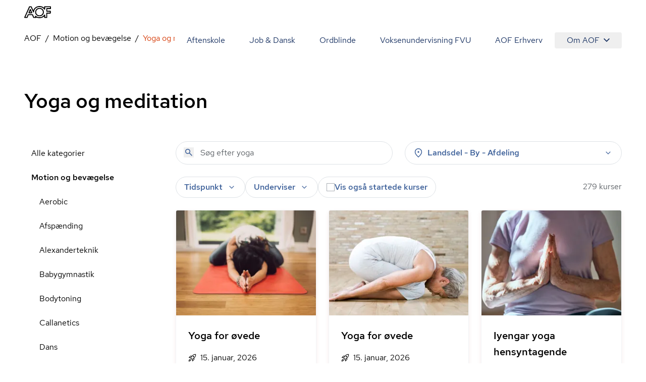

--- FILE ---
content_type: text/html; charset=utf-8
request_url: https://aof.dk/motion-og-bevaegelse/yoga-og-meditation
body_size: 61945
content:


<!DOCTYPE html>
<html lang="da">

<head>
    
<!-- Cookie Information -->
<script id="CookieConsent" data-gcm-version="2.0" data-culture="DA" type="text/javascript" src="https://policy.app.cookieinformation.com/uc.js"></script>

<!-- Google Tag Manager -->
    <!-- start Google Tag Manager -->
    <script>
      window.dataLayer = window.dataLayer || [];      
      function gtag() { dataLayer.push(arguments); }
      
      gtag({
        pageType: 'Category'
      });
      
      gtag('consent', 'default', {
        'ad_user_data': 'denied',
        'ad_personalization': 'denied',
        'ad_storage': 'denied',
        'analytics_storage': 'denied',
        'wait_for_update': 500,
      });
    </script>
    <script>
        (function (w, d, s, l, i) {
            w[l] = w[l] || []; w[l].push({
                'gtm.start':
                    new Date().getTime(), event: 'gtm.js'
            }); var f = d.getElementsByTagName(s)[0],
                j = d.createElement(s), dl = l != 'dataLayer' ? '&l=' + l : ''; j.async = true; j.src =
                    'https://www.googletagmanager.com/gtm.js?id=' + i + dl; f.parentNode.insertBefore(j, f);
        })(window, document, 'script', 'dataLayer', 'GTM-TQLC8WF');
    </script>
    <!-- End Google Tag Manager -->
<script defer id="karlastatic-script" src="https://static.karlahub.com/static/js/main.js?key=g-mSO7OhYcx962GcIVDO1x0PJMbxTrWRCHZA6mcdNSc"></script>
 <script>
    function loadKarla() {
      var KarlaStaticTag_fbksxxni = document.currentScript;
      new KarlaStatic({ element: KarlaStaticTag_fbksxxni, model: "qmmMAkM0ZhwtmwjLNGf3", type: "chat", variant: "window" });
    }

    if (window.KarlaStatic) {
      loadKarla();
    } else {
      var KarlaScript = document.getElementById("karlastatic-script");
      KarlaScript.onload = loadKarla;
    }
    </script>
    <meta charset="utf-8">
<meta name="viewport" content="width=device-width, initial-scale=1.0" />
<title>Yoga for begyndere - Tilmeld dig et hold hos AOF i dag</title>
<meta name="description" content="Pr&#xF8;v kr&#xE6;fter med yoga for begyndere hos AOF. Her kan du l&#xE6;re mere om &#xF8;velser og &#xE5;ndedr&#xE6;tsteknikker fra dygtige undervisere.">
    <link rel="canonical" href="https://aof.dk/motion-og-bevaegelse/yoga-og-meditation" />
    <meta name="robots" content="index, follow (default)">
<meta property="og:type" content="website" />
<meta property="og:site_name" content="" />

<meta property="og:url" content="https://aof.dk/motion-og-bevaegelse/yoga-og-meditation" />
<meta property="og:title" content="Dyrk yoga hos AOF" />
<meta name="twitter:card" content="summary_large_image" />
<meta name="twitter:title" content="Dyrk yoga hos AOF" />

    <link rel="preload" href="/assets/fonts/RedHatDisplay-Medium.woff2" as="font" type="font/woff2" crossOrigin="anonymous">
<link rel="preload" href="/assets/fonts/RedHatText-Regular.woff2" as="font" type="font/woff2" crossOrigin="anonymous">
<link rel="preload" href="/assets/fonts/RedHatText-Medium.woff2" as="font" type="font/woff2" crossOrigin="anonymous">
<link rel="preload" href="/assets/fonts/RobotoSerif-Regular.woff2" as="font" type="font/woff2" crossOrigin="anonymous">
<link rel="preload" href="/assets/fonts/RobotoSerif-Light.woff2" as="font" type="font/woff2" crossOrigin="anonymous">
<link rel="preload" as="style" href="/assets/entry-client-CVcg55Ji.css">
<link rel="stylesheet" type="text/css" href="/assets/entry-client-CVcg55Ji.css">
<script type="module" src="/assets/entry-client-g_Mv_jqN.js"></script>
<link rel="modulepreload" href="/assets/Footer-CdkdJZTS.js">
<link rel="modulepreload" href="/assets/AofLogo-D5y2-Mou.js">
<link rel="modulepreload" href="/assets/clsx-B-dksMZM.js">
<link rel="modulepreload" href="/assets/HyphenatedText-CpVT2uMP.js">
<link rel="modulepreload" href="/assets/hyphenation-Dfg7v_U4.js">
<link rel="modulepreload" href="/assets/Sprite-DPGdhyJR.js">
<link rel="modulepreload" href="/assets/Header-C7tqJnnx.js">
<link rel="modulepreload" href="/assets/MediaQuery-DZmmFlDA.js">
<link rel="modulepreload" href="/assets/useMedia-CJZqrGLW.js">
<link rel="modulepreload" href="/assets/screens-B02I67MW.js">
<link rel="modulepreload" href="/assets/NotificationBanner-BSSuWZCA.js">
<link rel="modulepreload" href="/assets/popover-C-bVjHXA.js">
<link rel="modulepreload" href="/assets/keyboard-TX4Rv-4L.js">
<link rel="modulepreload" href="/assets/use-is-mounted-Dz6-paO1.js">
<link rel="modulepreload" href="/assets/hidden-D1vWyZ1z.js">
<link rel="modulepreload" href="/assets/transition-D9b6dRia.js">
<link rel="icon" type="image/svg+xml" href="/assets/favicon.svg">
<script data-relayout>self.__relayoutText=(r,t,e)=>{e=e||document.querySelector(`[data-br="${r}"]`);let a=e.parentElement,n=b=>e.style.maxWidth=b+"px";e.style.maxWidth="";let s=a.clientWidth,l=a.clientHeight,i=s/2-.25,u=s+.5,c;if(s){for(;i+1<u;)c=Math.round((i+u)/2),n(c),a.clientHeight===l?u=c:i=c;n(u*t+s*(1-t))}e.__observer||(e.__observer=new ResizeObserver(()=>{self.__relayoutText(0,+e.dataset.brr,e)})).observe(a)}</script>
<script>let url="/umbraco/engage/pagedata/ping",pageviewId="cc21aa88e95448e6ab6e63b2543ec473";if("function"==typeof navigator.sendBeacon&&"function"==typeof Blob){let e=new Blob([pageviewId],{type:"text/plain"});navigator.sendBeacon(url,e)}else{let a=new XMLHttpRequest;a.open("POST",url,1),a.setRequestHeader("Content-Type","text/plain"),a.send(pageviewId)}</script></head>

<body>
    

    <!-- Google Tag Manager (noscript) -->
    <noscript>
        <iframe src="https://www.googletagmanager.com/ns.html?id=GTM-TQLC8WF"
                height="0" width="0" style="display:none;visibility:hidden"></iframe></noscript>
    <!-- End Google Tag Manager (noscript) -->
<script id="sleeknoteScript" type="text/javascript">
    (function () {
        var sleeknoteScriptTag = document.createElement("script");
        sleeknoteScriptTag.type = "text/javascript";
        sleeknoteScriptTag.charset = "utf-8";
        sleeknoteScriptTag.src = ("//sleeknotecustomerscripts.sleeknote.com/174922.js");
        var s = document.getElementById("sleeknoteScript");
        s.parentNode.insertBefore(sleeknoteScriptTag, s);
    })();
</script>

<div id="root" class="grid min-h-screen grid-body-layout">
    <header data-module="Header" class="min-h-16 lg:min-h-14 sticky top-0 z-20 bg-white"><!--$--><div class="container text-blue-20 h-full"><div class="relative flex h-full items-center justify-between"><a href="/" class="py-2 font-bold"><svg width="53" height="24" viewBox="0 0 53 24" fill="none" xmlns="http://www.w3.org/2000/svg" focusable="false" aria-label="AOF"><path d="M30.263 24C28.0708 24 26.0714 23.5434 24.2663 22.6562C24.2663 23.1837 23.8324 23.5918 23.303 23.5918H18.6775C18.2922 23.5918 17.9312 23.3514 17.7871 22.9917L15.7634 18.0713H8.49097L6.5158 22.9917C6.37174 23.3514 6.01073 23.5918 5.62368 23.5918H0.977344C0.638893 23.5918 0.350772 23.4241 0.158119 23.1595C-0.0119753 22.8949 -0.0588373 22.5351 0.0869541 22.248L9.62262 0.984071C9.76668 0.648555 10.1277 0.408153 10.513 0.408153H13.7899C14.1752 0.408153 14.5119 0.624338 14.6803 0.984071L17.9798 8.40009C18.582 6.57722 19.6651 4.92037 21.2064 3.48144C23.6901 1.17605 26.7465 0 30.263 0C33.8037 0 36.8619 1.17605 39.3439 3.48144C39.3908 3.52814 39.4394 3.55235 39.4637 3.60078V1.36801C39.4637 0.840523 39.8958 0.408153 40.4287 0.408153H52.035C52.5661 0.408153 53 0.840523 53 1.36801V5.01722C53 5.54471 52.5661 5.97708 52.035 5.97708H45.6044V9.31152H51.674C52.2033 9.31152 52.6372 9.74389 52.6372 10.2731V13.9206C52.6372 14.4481 52.2033 14.8805 51.674 14.8805H45.6044V22.6078C45.6044 23.1353 45.1705 23.5676 44.6411 23.5676H40.453C39.9219 23.5676 39.488 23.1353 39.488 22.6078V20.3992C39.4394 20.4477 39.3908 20.4719 39.3682 20.5203C36.8619 22.824 33.8037 24 30.263 24ZM22.1471 19.1038C22.3883 19.1038 22.6053 19.1765 22.7962 19.3442C24.8929 21.1913 27.3488 22.0803 30.2873 22.0803C33.3698 22.0803 35.8986 21.1204 38.0422 19.1038C38.6687 18.5279 39.1981 17.8794 39.6563 17.2325C39.8958 16.8728 40.3298 16.7275 40.7394 16.8486C41.149 16.9679 41.4406 17.3519 41.4406 17.76V21.6721H43.7021V13.9448C43.7021 13.4156 44.136 12.9849 44.6654 12.9849H50.735V11.2555H44.6654C44.136 11.2555 43.7021 10.8248 43.7021 10.2956V5.01722C43.7021 4.488 44.136 4.05736 44.6654 4.05736H51.0717V2.32788H41.4145V6.23997C41.4145 6.67234 41.1247 7.03207 40.7151 7.15314C40.3055 7.27247 39.8733 7.12893 39.632 6.76919C39.1738 6.09642 38.6444 5.47208 38.0179 4.89617C35.8743 2.88132 33.3455 1.92146 30.263 1.92146C27.2048 1.92146 24.6516 2.88132 22.5081 4.87196C20.46 6.7692 19.4256 9.02444 19.3527 11.7121C19.3284 12.1686 19.016 12.5526 18.5821 12.6235C18.1481 12.7203 17.6899 12.4799 17.4973 12.0718L13.1391 2.32789H11.1396L2.47001 21.6721H4.97455L6.94972 16.7518C7.09378 16.392 7.45479 16.1516 7.84011 16.1516H16.3899C16.7752 16.1516 17.1363 16.392 17.282 16.7518L19.3041 21.6721H21.7843L21.2307 20.4719C21.038 20.0637 21.1838 19.5847 21.5448 19.2958C21.7375 19.1765 21.9544 19.1038 22.1471 19.1038ZM30.263 20.3525C27.8782 20.3525 25.8076 19.5362 24.1448 17.9278C22.4838 16.3194 21.6403 14.3287 21.6403 12.0009C21.6403 9.67298 22.4838 7.68062 24.1691 6.0722C25.8319 4.46378 27.8782 3.6492 30.2873 3.6492C32.6721 3.6492 34.7427 4.46378 36.4037 6.0722C38.0908 7.68062 38.9343 9.67298 38.9343 12.0009C38.9343 14.3287 38.0908 16.3194 36.4037 17.9278C34.7184 19.5362 32.6721 20.3525 30.263 20.3525ZM30.263 5.56892C28.3607 5.56892 26.8194 6.19327 25.4934 7.44022C24.1934 8.6889 23.5668 10.1763 23.5668 12.0009C23.5668 13.7995 24.1934 15.2886 25.4934 16.5598C26.7951 17.8327 28.3607 18.4311 30.263 18.4311C32.1652 18.4311 33.7065 17.8085 35.0308 16.5598C36.3325 15.3128 36.9591 13.8237 36.9591 12.0009C36.9591 10.2005 36.3325 8.71311 35.0308 7.44022C33.7308 6.19326 32.1652 5.56892 30.263 5.56892ZM14.8973 14.4239H9.33277C9.02035 14.4239 8.70794 14.2561 8.53958 13.9915C8.36948 13.7286 8.32262 13.3914 8.44238 13.1043L11.1882 6.33681C11.3322 5.97708 11.6933 5.73668 12.0786 5.73668C12.4639 5.73668 12.8249 5.97708 12.9707 6.33681L15.7877 13.1043C15.9092 13.3914 15.8849 13.7286 15.6922 14.0157C15.5238 14.2561 15.234 14.4239 14.8973 14.4239ZM10.7786 12.5041H13.4515L12.1029 9.24061L10.7786 12.5041Z" fill="#000"></path></svg><span class="sr-only"></span></a><button class="absolute right-0 -m-2 flex items-center justify-center p-2 lg:hidden"><svg class="size-6" aria-hidden="true"><use xlink:href="/assets/sprites-DirJI3Ks.svg#burger"></use></svg><span class="sr-only">Åben mobil menu</span></button><div class="contents lg:hidden"></div><div class="hidden lg:block"><nav class="fixed inset-x-0 bottom-0 top-14 flex-wrap justify-end overflow-y-scroll overscroll-none bg-white lg:relative lg:inset-auto lg:flex lg:overflow-y-visible lg:py-2"><a href="/aftenskole" class="block border-b  border-black-80 p-6 text-xl md:hover:text-orange-20 lg:inline-block lg:border-b-0 lg:py-1 lg:text-base">Aftenskole</a><a href="/jobogdansk" class="block border-b  border-black-80 p-6 text-xl md:hover:text-orange-20 lg:inline-block lg:border-b-0 lg:py-1 lg:text-base">Job &amp; Dansk</a><a href="/ordblindeundervisning" class="block border-b  border-black-80 p-6 text-xl md:hover:text-orange-20 lg:inline-block lg:border-b-0 lg:py-1 lg:text-base">Ordblinde</a><a href="/fvu" class="block border-b  border-black-80 p-6 text-xl md:hover:text-orange-20 lg:inline-block lg:border-b-0 lg:py-1 lg:text-base">Voksenundervisning FVU</a><a href="/aof-erhverv" class="block border-b  border-black-80 p-6 text-xl md:hover:text-orange-20 lg:inline-block lg:border-b-0 lg:py-1 lg:text-base">AOF Erhverv</a><div class="lg:inline-block"><div class="hidden lg:inline-block" data-headlessui-state=""><button class="hidden rounded md:hover:text-orange-20 lg:flex lg:items-center lg:px-6 lg:py-1" type="button" aria-expanded="false" data-headlessui-state="">Om AOF<svg class="ml-2 size-3"><use xlink:href="/assets/sprites-DirJI3Ks.svg#chevron-down"></use></svg></button><div class="absolute right-0 z-10 mt-0.5 rounded border border-black-90 bg-white p-4 text-left shadow-md" id="headlessui-popover-panel-:Rite:" tabindex="-1" hidden="" style="display:none" data-headlessui-state=""><a href="/om-aof" class="mb-12 flex items-center md:hover:text-orange-20 lg:mb-0 lg:py-2.5">Om AOF</a><a href="/regioner" class="mb-12 flex items-center md:hover:text-orange-20 lg:mb-0 lg:py-2.5">AOF&#x27;s Regioner</a><a href="/aftenskoler" class="mb-12 flex items-center md:hover:text-orange-20 lg:mb-0 lg:py-2.5">AOF&#x27;s Aftenskoler</a><a href="/om-aof/medlemsorganisationer" class="mb-12 flex items-center md:hover:text-orange-20 lg:mb-0 lg:py-2.5">AOF&#x27;s medlemsorganisationer</a><a href="/om-aof/vision-og-mission" class="mb-12 flex items-center md:hover:text-orange-20 lg:mb-0 lg:py-2.5">AOF&#x27;s vision og mission</a><a href="/om-aof/vaerdier" class="mb-12 flex items-center md:hover:text-orange-20 lg:mb-0 lg:py-2.5">AOF&#x27;s værdier</a></div></div><div hidden="" style="position:fixed;top:1px;left:1px;width:1px;height:0;padding:0;margin:-1px;overflow:hidden;clip:rect(0, 0, 0, 0);white-space:nowrap;border-width:0;display:none"></div><div class="px-6 lg:hidden"><a href="/om-aof" class="flex items-center py-3 first:pt-7 last:pb-7 md:hover:text-orange-20">Om AOF</a><a href="/regioner" class="flex items-center py-3 first:pt-7 last:pb-7 md:hover:text-orange-20">AOF&#x27;s Regioner</a><a href="/aftenskoler" class="flex items-center py-3 first:pt-7 last:pb-7 md:hover:text-orange-20">AOF&#x27;s Aftenskoler</a><a href="/om-aof/medlemsorganisationer" class="flex items-center py-3 first:pt-7 last:pb-7 md:hover:text-orange-20">AOF&#x27;s medlemsorganisationer</a><a href="/om-aof/vision-og-mission" class="flex items-center py-3 first:pt-7 last:pb-7 md:hover:text-orange-20">AOF&#x27;s vision og mission</a><a href="/om-aof/vaerdier" class="flex items-center py-3 first:pt-7 last:pb-7 md:hover:text-orange-20">AOF&#x27;s værdier</a></div></div></nav></div></div></div><!--/$--></header><script type="application/json">{"logoLink":{"href":"/"},"menuItems":[{"href":"/aftenskole","label":"Aftenskole","active":false},{"href":"/jobogdansk","label":"Job & Dansk","active":false},{"href":"/ordblindeundervisning","label":"Ordblinde","active":false},{"href":"/fvu","label":"Voksenundervisning FVU","active":false},{"href":"/aof-erhverv","label":"AOF Erhverv","active":false},{"label":"Om AOF","active":false,"subItems":[{"href":"/om-aof","label":"Om AOF"},{"href":"/regioner","label":"AOF's Regioner"},{"href":"/aftenskoler","label":"AOF's Aftenskoler"},{"href":"/om-aof/medlemsorganisationer","label":"AOF's medlemsorganisationer"},{"href":"/om-aof/vision-og-mission","label":"AOF's vision og mission"},{"href":"/om-aof/vaerdier","label":"AOF's værdier"}]}],"searchLink":"/aftenskole","moduleName":"Header"}</script>
    <main id="main">
        
<div data-layout="subpage">
    
    <div data-server-module="Breadcrumbs"><nav class="mb-2 lg:mt-2 lg:mb-4" aria-label="Breadcrumbs"><div class="container"><a href="/motion-og-bevaegelse" class="lg:hidden text-blue-10 hover:text-orange-20 flex items-center gap-x-2"><svg class="size-3 flex-none"><use xlink:href="/assets/sprites-DirJI3Ks.svg#arrow-back"></use></svg><span>Motion og bevægelse</span></a><ol class="hidden lg:flex max-w-full flex-wrap"><li class="flex items-center after:content-[&#x27;/&#x27;] after:mx-2"><a href="https://aof.dk" class="min-w-0 truncate  hover:text-orange-20 hover:underline">AOF</a></li><li class="flex items-center after:content-[&#x27;/&#x27;] after:mx-2"><a href="/motion-og-bevaegelse" class="min-w-0 truncate  hover:text-orange-20 hover:underline">Motion og bevægelse</a></li><li class="flex min-w-0 items-center"><span aria-current="page" class="truncate text-orange-20">Yoga og meditation</span></li></ol></div></nav></div>
    <section data-module="FilteredCourseList"><!--$--><div class="container mb-10 lg:mb-14 xl:mb-16"><div class="pb-6 pt-4 lg:pb-14"><h1 class="style-headline-lg">Yoga og meditation</h1></div><div class="items-start gap-x-4 md:grid md:grid-cols-3 lg:grid-cols-4"><aside class="hidden md:col-span-1 md:block lg:col-span-1"><ul><li class="block"><a href="/aftenskole" class="block px-3.5 py-3 hover:bg-orange-90 md:hover:text-orange-20">Alle kategorier</a></li><li class="block"><a aria-expanded="false" href="/motion-og-bevaegelse" class="block px-3.5 py-3 md:hover:text-orange-20 font-medium">Motion og bevægelse</a><ul><li class="ml-4"><a href="/motion-og-bevaegelse/aerobic" class="block px-3.5 py-3 hover:bg-orange-90 md:hover:text-orange-20">Aerobic</a></li><li class="ml-4"><a href="/motion-og-bevaegelse/afspaending" class="block px-3.5 py-3 hover:bg-orange-90 md:hover:text-orange-20">Afspænding</a></li><li class="ml-4"><a href="/motion-og-bevaegelse/alexanderteknik" class="block px-3.5 py-3 hover:bg-orange-90 md:hover:text-orange-20">Alexanderteknik</a></li><li class="ml-4"><a href="/motion-og-bevaegelse/babygymnastik" class="block px-3.5 py-3 hover:bg-orange-90 md:hover:text-orange-20">Babygymnastik</a></li><li class="ml-4"><a href="/motion-og-bevaegelse/bodytoning" class="block px-3.5 py-3 hover:bg-orange-90 md:hover:text-orange-20">Bodytoning</a></li><li class="ml-4"><a href="/motion-og-bevaegelse/callanetics" class="block px-3.5 py-3 hover:bg-orange-90 md:hover:text-orange-20">Callanetics</a></li><li class="ml-4"><a href="/motion-og-bevaegelse/dans" class="block px-3.5 py-3 hover:bg-orange-90 md:hover:text-orange-20">Dans</a></li><li class="ml-4"><a href="/motion-og-bevaegelse/effekttraening" class="block px-3.5 py-3 hover:bg-orange-90 md:hover:text-orange-20">Effekttræning</a></li><li class="ml-4"><a href="/motion-og-bevaegelse/graviditet-og-foedsel" class="block px-3.5 py-3 hover:bg-orange-90 md:hover:text-orange-20">Graviditet og fødsel</a></li><li class="ml-4"><a href="/motion-og-bevaegelse/gymnastik" class="block px-3.5 py-3 hover:bg-orange-90 md:hover:text-orange-20">Gymnastik</a></li><li class="ml-4"><a href="/motion-og-bevaegelse/maveballerlaar" class="block px-3.5 py-3 hover:bg-orange-90 md:hover:text-orange-20">Mave/baller/lår</a></li><li class="ml-4"><a href="/motion-og-bevaegelse/mest-for-boern" class="block px-3.5 py-3 hover:bg-orange-90 md:hover:text-orange-20">Mest for børn</a></li><li class="ml-4"><a href="/motion-og-bevaegelse/motion-i-vand" class="block px-3.5 py-3 hover:bg-orange-90 md:hover:text-orange-20">Motion i vand</a></li><li class="ml-4"><a href="/motion-og-bevaegelse/motion-og-afspaending" class="block px-3.5 py-3 hover:bg-orange-90 md:hover:text-orange-20">Motion og afspænding</a></li><li class="ml-4"><a href="/motion-og-bevaegelse/pilates" class="block px-3.5 py-3 hover:bg-orange-90 md:hover:text-orange-20">Pilates</a></li><li class="ml-4"><a href="/motion-og-bevaegelse/puls-og-styrke" class="block px-3.5 py-3 hover:bg-orange-90 md:hover:text-orange-20">Puls og styrke</a></li><li class="ml-4"><a href="/motion-og-bevaegelse/qi-gong" class="block px-3.5 py-3 hover:bg-orange-90 md:hover:text-orange-20">Qi Gong</a></li><li class="ml-4"><a href="/motion-og-bevaegelse/rygnakkeskuldre" class="block px-3.5 py-3 hover:bg-orange-90 md:hover:text-orange-20">Ryg/Nakke/Skuldre</a></li><li class="ml-4"><a href="/motion-og-bevaegelse/saerlige-hensyn" class="block px-3.5 py-3 hover:bg-orange-90 md:hover:text-orange-20">Særlige hensyn</a></li><li class="ml-4"><a href="/motion-og-bevaegelse/selvforsvar" class="block px-3.5 py-3 hover:bg-orange-90 md:hover:text-orange-20">Selvforsvar</a></li><li class="ml-4"><a href="/motion-og-bevaegelse/smaa-hold" class="block px-3.5 py-3 hover:bg-orange-90 md:hover:text-orange-20">Små hold</a></li><li class="ml-4"><a href="/motion-og-bevaegelse/stavgang" class="block px-3.5 py-3 hover:bg-orange-90 md:hover:text-orange-20">Stavgang</a></li><li class="ml-4"><a href="/motion-og-bevaegelse/tai-chi" class="block px-3.5 py-3 hover:bg-orange-90 md:hover:text-orange-20">Tai Chi</a></li><li class="ml-4"><a href="/motion-og-bevaegelse/udendoers-fitness" class="block px-3.5 py-3 hover:bg-orange-90 md:hover:text-orange-20">Udendørs fitness</a></li><li class="ml-4"><a href="/motion-og-bevaegelse/voksenbarngymnastik" class="block px-3.5 py-3 hover:bg-orange-90 md:hover:text-orange-20">Voksen/barngymnastik</a></li><li class="ml-4"><a href="/motion-og-bevaegelse/yoga-og-meditation" class="block px-3.5 py-3 hover:bg-orange-90 md:hover:text-orange-20 font-medium text-orange-20 hover:text-orange-10">Yoga og meditation</a></li><li class="ml-4"><a href="/motion-og-bevaegelse/zumba-fitness" class="block px-3.5 py-3 hover:bg-orange-90 md:hover:text-orange-20">Zumba Fitness</a></li></ul></li><li class="block"><a aria-expanded="false" href="/kreativ-fritid" class="block px-3.5 py-3 md:hover:text-orange-20">Kreativ fritid</a></li><li class="block"><a aria-expanded="false" href="/musiksangdrama" class="block px-3.5 py-3 md:hover:text-orange-20">Musik/Sang/Drama</a></li><li class="block"><a aria-expanded="false" href="/sprog" class="block px-3.5 py-3 md:hover:text-orange-20">Sprog</a></li><li class="block"><a aria-expanded="false" href="/seniorer" class="block px-3.5 py-3 md:hover:text-orange-20">Seniorer</a></li><li class="block"><a aria-expanded="false" href="/foredrag-og-debat" class="block px-3.5 py-3 md:hover:text-orange-20">Foredrag og debat</a></li><li class="block"><a aria-expanded="false" href="/oplev-din-by" class="block px-3.5 py-3 md:hover:text-orange-20">Oplev din by</a></li><li class="block"><a aria-expanded="false" href="/mennesker-imellem" class="block px-3.5 py-3 md:hover:text-orange-20">Mennesker imellem</a></li><li class="block"><a aria-expanded="false" href="/mad-og-vin" class="block px-3.5 py-3 md:hover:text-orange-20">Mad og vin</a></li><li class="block"><a aria-expanded="false" href="/sundhed-og-livsstil" class="block px-3.5 py-3 md:hover:text-orange-20">Sundhed og livsstil</a></li><li class="block"><a aria-expanded="false" href="/familieaktiviteter" class="block px-3.5 py-3 md:hover:text-orange-20">Familieaktiviteter</a></li><li class="block"><a aria-expanded="false" href="/it" class="block px-3.5 py-3 md:hover:text-orange-20">IT</a></li><li class="block"><a aria-expanded="false" href="/friluftsliv" class="block px-3.5 py-3 md:hover:text-orange-20">Friluftsliv</a></li><li class="block"><a aria-expanded="false" href="/gaver" class="block px-3.5 py-3 md:hover:text-orange-20">Gaver</a></li><li class="block"><a aria-expanded="false" href="/kommunikation" class="block px-3.5 py-3 md:hover:text-orange-20">Kommunikation</a></li><li class="block"><a aria-expanded="false" href="/rejser" class="block px-3.5 py-3 md:hover:text-orange-20">Rejser</a></li><li class="block"><a aria-expanded="false" href="/filmteaterkoncert" class="block px-3.5 py-3 md:hover:text-orange-20">Film/Teater/Koncert</a></li></ul></aside><div class="md:col-span-2 lg:col-span-3"><div class="mb-6 grid sm:grid-cols-2 lg:grid-cols-2 md:grid-cols-1 gap-2 gap-x-6"><form novalidate="" role="search" class="w-full"><div class="relative"><input type="search" name="query" class="bg-none font-medium text-blue-40 placeholder:font-normal" placeholder="Søg efter yoga" aria-label="Søg" autoComplete="off" value=""/><button type="submit" class="absolute left-4 top-3" tabindex="-1" aria-label="Søg"><svg class="size-5 text-blue-40"><use xlink:href="/assets/sprites-DirJI3Ks.svg#search"></use></svg></button></div></form><div class="md:relative" data-headlessui-state=""><div class=""><button aria-expanded="false" data-headlessui-state="" aria-describedby="location-label" aria-label="Steder" class="group font-medium transition-colors select-none px-5 md:px-4 bg-white text-blue-40 rounded-full border border-black-80 aria-pressed:border-orange-40 aria-pressed:bg-white aria-pressed:text-orange-20 hover:bg-blue-90 active:bg-blue-90 ui-focus-visible:bg-blue-90 ui-focus-visible:border-blue-90 active:border-blue-90 hover:border-blue-90 hover:text-blue-20 ui-focus-visible:text-blue-20 active:text-blue-20 w-full leading-6 py-2.5 md:py-2.5"><span class="flex items-center space-x-2"><svg class="size-5"><use xlink:href="/assets/sprites-DirJI3Ks.svg#pin"></use></svg><label id="location-label" class="cursor-pointer grow text-left">Landsdel - By - Afdeling</label><svg class="size-5 transition-transform group-aria-expanded:rotate-180 group-aria-collapsed:rotate-0"><use xlink:href="/assets/sprites-DirJI3Ks.svg#expand_more"></use></svg></span></button></div></div><div hidden="" style="position:fixed;top:1px;left:1px;width:1px;height:0;padding:0;margin:-1px;overflow:hidden;clip:rect(0, 0, 0, 0);white-space:nowrap;border-width:0;display:none"></div></div><div class="mb-4 flex flex-col gap-6 md:flex-row md:justify-between"><div class="space-y-6 md:space-y-4"><div class="relative flex flex-wrap gap-2 md:gap-4"><div class="md:relative md:hidden" data-headlessui-state=""><div class=""><button class="rounded-full bg-blue-60 px-4 py-3 font-medium text-blue-10" aria-expanded="false" data-headlessui-state=""><span class="flex items-center gap-x-2"><svg class="size-5"><use xlink:href="/assets/sprites-DirJI3Ks.svg#format_list_bulleted"></use></svg>Kategorier</span></button></div></div><div class="md:relative" data-headlessui-state=""><div class=""><button aria-expanded="false" data-headlessui-state="" aria-label="Tider" aria-describedby="time-label" class="group font-medium transition-colors select-none px-5 py-3 md:px-4 md:py-2 bg-white text-blue-40 rounded-full border border-black-80 aria-pressed:border-orange-40 aria-pressed:bg-white aria-pressed:text-orange-20 hover:bg-blue-90 active:bg-blue-90 ui-focus-visible:bg-blue-90 ui-focus-visible:border-blue-90 active:border-blue-90 hover:border-blue-90 hover:text-blue-20 ui-focus-visible:text-blue-20 active:text-blue-20"><span class="flex items-center space-x-2"><label id="time-label" class="cursor-pointer">Tidspunkt</label><svg class="size-5 transition-transform group-aria-expanded:rotate-180 group-aria-collapsed:rotate-0"><use xlink:href="/assets/sprites-DirJI3Ks.svg#expand_more"></use></svg></span></button></div></div><div class="md:relative" data-headlessui-state=""><div class=""><button aria-expanded="false" data-headlessui-state="" aria-describedby="teacher-label" aria-label="Undervisere" class="group font-medium transition-colors select-none px-5 py-3 md:px-4 md:py-2 bg-white text-blue-40 rounded-full border border-black-80 aria-pressed:border-orange-40 aria-pressed:bg-white aria-pressed:text-orange-20 hover:bg-blue-90 active:bg-blue-90 ui-focus-visible:bg-blue-90 ui-focus-visible:border-blue-90 active:border-blue-90 hover:border-blue-90 hover:text-blue-20 ui-focus-visible:text-blue-20 active:text-blue-20"><span class="flex items-center space-x-2"><span id="teacher-label">Underviser</span><svg class="size-5 transition-transform group-aria-expanded:rotate-180 group-aria-collapsed:rotate-0"><use xlink:href="/assets/sprites-DirJI3Ks.svg#expand_more"></use></svg></span></button></div></div><label class="has-focus-outline flex cursor-pointer items-center gap-2 rounded-full border border-black-80 px-4 py-3 transition-colors hover:bg-blue-90 has-[:checked]:border-blue-80 has-[:checked]:bg-blue-80 has-[:focus-visible]:bg-blue-90 has-[:checked]:ring-blue-60 md:py-2"><input type="checkbox" class="peer relative size-4 shrink-0 cursor-pointer appearance-none rounded-none border border-black-60 bg-white text-blue-20 checked:border-transparent checked:bg-blue-20 hover:border-black-60 focus:border-blue-20"/><span class="peer font-medium text-blue-40 peer-checked:text-blue-10">Vis også startede kurser</span><svg class="absolute hidden size-2 p-2 text-white peer-checked:block" name="checkmark"><use xlink:href="/assets/sprites-DirJI3Ks.svg#checkmark"></use></svg></label></div><div hidden="" style="position:fixed;top:1px;left:1px;width:1px;height:0;padding:0;margin:-1px;overflow:hidden;clip:rect(0, 0, 0, 0);white-space:nowrap;border-width:0;display:none"></div></div><div class="w-20 flex-none"><span></span></div></div><div class="h-screen"><div class="relative h-80 fill-white text-orange-20"><div role="status" class="grid place-items-center h-full"><svg aria-hidden="true" class="animate-spin w-8 h-8" viewBox="0 0 100 101" fill="none"><path d="M100 50.5908C100 78.2051 77.6142 100.591 50 100.591C22.3858 100.591 0 78.2051 0 50.5908C0 22.9766 22.3858 0.59082 50 0.59082C77.6142 0.59082 100 22.9766 100 50.5908ZM9.08144 50.5908C9.08144 73.1895 27.4013 91.5094 50 91.5094C72.5987 91.5094 90.9186 73.1895 90.9186 50.5908C90.9186 27.9921 72.5987 9.67226 50 9.67226C27.4013 9.67226 9.08144 27.9921 9.08144 50.5908Z" class="fill-white"></path><path d="M93.9676 39.0409C96.393 38.4038 97.8624 35.9116 97.0079 33.5539C95.2932 28.8227 92.871 24.3692 89.8167 20.348C85.8452 15.1192 80.8826 10.7238 75.2124 7.41289C69.5422 4.10194 63.2754 1.94025 56.7698 1.05124C51.7666 0.367541 46.6976 0.446843 41.7345 1.27873C39.2613 1.69328 37.813 4.19778 38.4501 6.62326C39.0873 9.04874 41.5694 10.4717 44.0505 10.1071C47.8511 9.54855 51.7191 9.52689 55.5402 10.0491C60.8642 10.7766 65.9928 12.5457 70.6331 15.2552C75.2735 17.9648 79.3347 21.5619 82.5849 25.841C84.9175 28.9121 86.7997 32.2913 88.1811 35.8758C89.083 38.2158 91.5421 39.6781 93.9676 39.0409Z" class="fill-orange-20"></path></svg><span class="sr-only">Loading...</span></div></div></div></div></div></div><!--/$--></section><script type="application/json">{"path":"/motion-og-bevaegelse/yoga-og-meditation","queryString":"","defaultFacets":"computed_category:Motion og bevægelse_Yoga og meditation;","allCategoriesLink":{"href":"/aftenskole","label":"Alle kategorier","active":true},"title":"Yoga og meditation","description":"","searchPlaceholder":"Søg efter yoga","filters":{"categories":{"facetKey":"computed_category","hide":false,"list":[{"key":"Motion og bevægelse","value":"Motion og bevægelse","hints":1604,"path":"/motion-og-bevaegelse","selected":false,"children":[{"key":"Motion og bevægelse_Aerobic","value":"Aerobic","hints":4,"path":"/motion-og-bevaegelse/aerobic","selected":false},{"key":"Motion og bevægelse_Afspænding","value":"Afspænding","hints":73,"path":"/motion-og-bevaegelse/afspaending","selected":false},{"key":"Motion og bevægelse_Alexanderteknik","value":"Alexanderteknik","hints":4,"path":"/motion-og-bevaegelse/alexanderteknik","selected":false},{"key":"Motion og bevægelse_Babygymnastik","value":"Babygymnastik","hints":45,"path":"/motion-og-bevaegelse/babygymnastik","selected":false},{"key":"Motion og bevægelse_Bodytoning","value":"Bodytoning","hints":14,"path":"/motion-og-bevaegelse/bodytoning","selected":false},{"key":"Motion og bevægelse_Callanetics","value":"Callanetics","hints":7,"path":"/motion-og-bevaegelse/callanetics","selected":false},{"key":"Motion og bevægelse_Dans","value":"Dans","hints":58,"path":"/motion-og-bevaegelse/dans","selected":false},{"key":"Motion og bevægelse_Effekttræning","value":"Effekttræning","hints":16,"path":"/motion-og-bevaegelse/effekttraening","selected":false},{"key":"Motion og bevægelse_Graviditet og fødsel","value":"Graviditet og fødsel","hints":20,"path":"/motion-og-bevaegelse/graviditet-og-foedsel","selected":false},{"key":"Motion og bevægelse_Gymnastik","value":"Gymnastik","hints":45,"path":"/motion-og-bevaegelse/gymnastik","selected":false},{"key":"Motion og bevægelse_Mave/baller/lår","value":"Mave/baller/lår","hints":8,"path":"/motion-og-bevaegelse/maveballerlaar","selected":false},{"key":"Motion og bevægelse_Mest for børn","value":"Mest for børn","hints":15,"path":"/motion-og-bevaegelse/mest-for-boern","selected":false},{"key":"Motion og bevægelse_Motion i vand","value":"Motion i vand","hints":390,"path":"/motion-og-bevaegelse/motion-i-vand","selected":false},{"key":"Motion og bevægelse_Motion og afspænding","value":"Motion og afspænding","hints":235,"path":"/motion-og-bevaegelse/motion-og-afspaending","selected":false},{"key":"Motion og bevægelse_Pilates","value":"Pilates","hints":84,"path":"/motion-og-bevaegelse/pilates","selected":false},{"key":"Motion og bevægelse_Puls og styrke","value":"Puls og styrke","hints":33,"path":"/motion-og-bevaegelse/puls-og-styrke","selected":false},{"key":"Motion og bevægelse_Qi Gong","value":"Qi Gong","hints":45,"path":"/motion-og-bevaegelse/qi-gong","selected":false},{"key":"Motion og bevægelse_Ryg/Nakke/Skuldre","value":"Ryg/Nakke/Skuldre","hints":61,"path":"/motion-og-bevaegelse/rygnakkeskuldre","selected":false},{"key":"Motion og bevægelse_Særlige hensyn","value":"Særlige hensyn","hints":244,"path":"/motion-og-bevaegelse/saerlige-hensyn","selected":false},{"key":"Motion og bevægelse_Selvforsvar","value":"Selvforsvar","hints":5,"path":"/motion-og-bevaegelse/selvforsvar","selected":false},{"key":"Motion og bevægelse_Små hold","value":"Små hold","hints":117,"path":"/motion-og-bevaegelse/smaa-hold","selected":false},{"key":"Motion og bevægelse_Stavgang","value":"Stavgang","hints":2,"path":"/motion-og-bevaegelse/stavgang","selected":false},{"key":"Motion og bevægelse_Tai Chi","value":"Tai Chi","hints":25,"path":"/motion-og-bevaegelse/tai-chi","selected":false},{"key":"Motion og bevægelse_Udendørs fitness","value":"Udendørs fitness","hints":8,"path":"/motion-og-bevaegelse/udendoers-fitness","selected":false},{"key":"Motion og bevægelse_Voksen/barngymnastik","value":"Voksen/barngymnastik","hints":5,"path":"/motion-og-bevaegelse/voksenbarngymnastik","selected":false},{"key":"Motion og bevægelse_Yoga og meditation","value":"Yoga og meditation","hints":541,"path":"/motion-og-bevaegelse/yoga-og-meditation","selected":true},{"key":"Motion og bevægelse_Zumba Fitness","value":"Zumba Fitness","hints":33,"path":"/motion-og-bevaegelse/zumba-fitness","selected":false}]},{"key":"Kreativ fritid","value":"Kreativ fritid","hints":697,"path":"/kreativ-fritid","selected":false,"children":[{"key":"Kreativ fritid_Blomster/Dekoration","value":"Blomster/Dekoration","hints":19,"path":"/kreativ-fritid/blomsterdekoration","selected":false},{"key":"Kreativ fritid_Bolig og indretning","value":"Bolig og indretning","hints":12,"path":"/kreativ-fritid/bolig-og-indretning","selected":false},{"key":"Kreativ fritid_Broderi","value":"Broderi","hints":4,"path":"/kreativ-fritid/broderi","selected":false},{"key":"Kreativ fritid_Collage","value":"Collage","hints":2,"path":"/kreativ-fritid/collage","selected":false},{"key":"Kreativ fritid_Farver og stil","value":"Farver og stil","hints":6,"path":"/kreativ-fritid/farver-og-stil","selected":false},{"key":"Kreativ fritid_Foto og video","value":"Foto og video","hints":30,"path":"/kreativ-fritid/foto-og-video","selected":false},{"key":"Kreativ fritid_Glas og porcelæn","value":"Glas og porcelæn","hints":15,"path":"/kreativ-fritid/glas-og-porcelaen","selected":false},{"key":"Kreativ fritid_Håndværk og hobby","value":"Håndværk og hobby","hints":127,"path":"/kreativ-fritid/haandvaerk-og-hobby","selected":false},{"key":"Kreativ fritid_Kalligrafi","value":"Kalligrafi","hints":2,"path":"/kreativ-fritid/kalligrafi","selected":false},{"key":"Kreativ fritid_Keramik og skulptur","value":"Keramik og skulptur","hints":167,"path":"/kreativ-fritid/keramik-og-skulptur","selected":false},{"key":"Kreativ fritid_Kortspil","value":"Kortspil","hints":1,"path":"/kreativ-fritid/kortspil","selected":false},{"key":"Kreativ fritid_Kreativ med teknologi","value":"Kreativ med teknologi","hints":5,"path":"/kreativ-fritid/kreativ-med-teknologi","selected":false},{"key":"Kreativ fritid_Kunstforståelse","value":"Kunstforståelse","hints":23,"path":"/kreativ-fritid/kunstforstaaelse","selected":false},{"key":"Kreativ fritid_Løbbinding","value":"Løbbinding","hints":4,"path":"/kreativ-fritid/loebbinding","selected":false},{"key":"Kreativ fritid_Maleri","value":"Maleri","hints":142,"path":"/kreativ-fritid/maleri","selected":false},{"key":"Kreativ fritid_Mest for børn","value":"Mest for børn","hints":4,"path":"/kreativ-fritid/mest-for-boern","selected":false},{"key":"Kreativ fritid_Patchwork","value":"Patchwork","hints":8,"path":"/kreativ-fritid/patchwork","selected":false},{"key":"Kreativ fritid_Pileflet","value":"Pileflet","hints":10,"path":"/kreativ-fritid/pileflet","selected":false},{"key":"Kreativ fritid_Særlige hensyn","value":"Særlige hensyn","hints":6,"path":"/kreativ-fritid/saerlige-hensyn","selected":false},{"key":"Kreativ fritid_Smykker","value":"Smykker","hints":24,"path":"/kreativ-fritid/smykker","selected":false},{"key":"Kreativ fritid_Strik og hækling","value":"Strik og hækling","hints":18,"path":"/kreativ-fritid/strik-og-haekling","selected":false},{"key":"Kreativ fritid_Syning","value":"Syning","hints":134,"path":"/kreativ-fritid/syning","selected":false},{"key":"Kreativ fritid_Tegning","value":"Tegning","hints":70,"path":"/kreativ-fritid/tegning","selected":false},{"key":"Kreativ fritid_Tekstil/Håndarbejde","value":"Tekstil/Håndarbejde","hints":1,"path":"/kreativ-fritid/tekstilhaandarbejde","selected":false}]},{"key":"Musik/Sang/Drama","value":"Musik/Sang/Drama","hints":458,"path":"/musiksangdrama","selected":false,"children":[{"key":"Musik/Sang/Drama_Andre instrumenter","value":"Andre instrumenter","hints":3,"path":"/musiksangdrama/andre-instrumenter","selected":false},{"key":"Musik/Sang/Drama_Bas","value":"Bas","hints":16,"path":"/musiksangdrama/bas","selected":false},{"key":"Musik/Sang/Drama_Blæseinstrumenter","value":"Blæseinstrumenter","hints":23,"path":"/musiksangdrama/blaeseinstrumenter","selected":false},{"key":"Musik/Sang/Drama_Blokfløjte","value":"Blokfløjte","hints":7,"path":"/musiksangdrama/blokfloejte","selected":false},{"key":"Musik/Sang/Drama_Drama","value":"Drama","hints":4,"path":"/musiksangdrama/drama","selected":false},{"key":"Musik/Sang/Drama_Elorgel","value":"Elorgel","hints":11,"path":"/musiksangdrama/elorgel","selected":false},{"key":"Musik/Sang/Drama_Guitar","value":"Guitar","hints":134,"path":"/musiksangdrama/guitar","selected":false},{"key":"Musik/Sang/Drama_Harmonika","value":"Harmonika","hints":16,"path":"/musiksangdrama/harmonika","selected":false},{"key":"Musik/Sang/Drama_Keyboard","value":"Keyboard","hints":15,"path":"/musiksangdrama/keyboard","selected":false},{"key":"Musik/Sang/Drama_Klarinet","value":"Klarinet","hints":11,"path":"/musiksangdrama/klarinet","selected":false},{"key":"Musik/Sang/Drama_Klaver","value":"Klaver","hints":104,"path":"/musiksangdrama/klaver","selected":false},{"key":"Musik/Sang/Drama_Kor","value":"Kor","hints":49,"path":"/musiksangdrama/kor","selected":false},{"key":"Musik/Sang/Drama_Musikforståelse","value":"Musikforståelse","hints":3,"path":"/musiksangdrama/musikforstaaelse","selected":false},{"key":"Musik/Sang/Drama_Orkester","value":"Orkester","hints":8,"path":"/musiksangdrama/orkester","selected":false},{"key":"Musik/Sang/Drama_Særlige hensyn","value":"Særlige hensyn","hints":15,"path":"/musiksangdrama/saerlige-hensyn","selected":false},{"key":"Musik/Sang/Drama_Samspil","value":"Samspil","hints":7,"path":"/musiksangdrama/samspil","selected":false},{"key":"Musik/Sang/Drama_Sang/stemmetræning","value":"Sang/stemmetræning","hints":50,"path":"/musiksangdrama/sangstemmetraening","selected":false},{"key":"Musik/Sang/Drama_Saxofon","value":"Saxofon","hints":26,"path":"/musiksangdrama/saxofon","selected":false},{"key":"Musik/Sang/Drama_Slagtøj","value":"Slagtøj","hints":10,"path":"/musiksangdrama/slagtoej","selected":false},{"key":"Musik/Sang/Drama_Strengeinstrumenter","value":"Strengeinstrumenter","hints":6,"path":"/musiksangdrama/strengeinstrumenter","selected":false},{"key":"Musik/Sang/Drama_Trommer","value":"Trommer","hints":23,"path":"/musiksangdrama/trommer","selected":false},{"key":"Musik/Sang/Drama_Trompet","value":"Trompet","hints":6,"path":"/musiksangdrama/trompet","selected":false},{"key":"Musik/Sang/Drama_Tværfløjte","value":"Tværfløjte","hints":1,"path":"/musiksangdrama/tvaerfloejte","selected":false},{"key":"Musik/Sang/Drama_Violin","value":"Violin","hints":8,"path":"/musiksangdrama/violin","selected":false}]},{"key":"Sprog","value":"Sprog","hints":344,"path":"/sprog","selected":false,"children":[{"key":"Sprog_Arabisk","value":"Arabisk","hints":4,"path":"/sprog/arabisk","selected":false},{"key":"Sprog_Dansk","value":"Dansk","hints":2,"path":"/sprog/dansk","selected":false},{"key":"Sprog_Engelsk","value":"Engelsk","hints":47,"path":"/sprog/engelsk","selected":false},{"key":"Sprog_Fransk","value":"Fransk","hints":65,"path":"/sprog/fransk","selected":false},{"key":"Sprog_Græsk","value":"Græsk","hints":4,"path":"/sprog/graesk","selected":false},{"key":"Sprog_Italiensk","value":"Italiensk","hints":61,"path":"/sprog/italiensk","selected":false},{"key":"Sprog_Japansk","value":"Japansk","hints":11,"path":"/sprog/japansk","selected":false},{"key":"Sprog_Kinesisk","value":"Kinesisk","hints":7,"path":"/sprog/kinesisk","selected":false},{"key":"Sprog_Koreansk","value":"Koreansk","hints":2,"path":"/sprog/koreansk","selected":false},{"key":"Sprog_Polsk","value":"Polsk","hints":1,"path":"/sprog/polsk","selected":false},{"key":"Sprog_Portugisisk","value":"Portugisisk","hints":2,"path":"/sprog/portugisisk","selected":false},{"key":"Sprog_Rumænsk","value":"Rumænsk","hints":3,"path":"/sprog/rumaensk","selected":false},{"key":"Sprog_Spansk","value":"Spansk","hints":99,"path":"/sprog/spansk","selected":false},{"key":"Sprog_Tyrkisk","value":"Tyrkisk","hints":8,"path":"/sprog/tyrkisk","selected":false},{"key":"Sprog_Tysk","value":"Tysk","hints":26,"path":"/sprog/tysk","selected":false}]},{"key":"Seniorer","value":"Seniorer","hints":227,"path":"/seniorer","selected":false,"children":[{"key":"Seniorer_AOF Seniorhøjskolen","value":"AOF Seniorhøjskolen","hints":44,"path":"/seniorer/aof-seniorhoejskolen","selected":false},{"key":"Seniorer_Foredrag og debat","value":"Foredrag og debat","hints":12,"path":"/seniorer/foredrag-og-debat","selected":false},{"key":"Seniorer_Friluftsliv","value":"Friluftsliv","hints":1,"path":"/seniorer/friluftsliv","selected":false},{"key":"Seniorer_Kreativ fritid","value":"Kreativ fritid","hints":14,"path":"/seniorer/kreativ-fritid","selected":false},{"key":"Seniorer_Mad og vin","value":"Mad og vin","hints":1,"path":"/seniorer/mad-og-vin","selected":false},{"key":"Seniorer_Mennesker imellem","value":"Mennesker imellem","hints":1,"path":"/seniorer/mennesker-imellem","selected":false},{"key":"Seniorer_Motion og bevægelse","value":"Motion og bevægelse","hints":101,"path":"/seniorer/motion-og-bevaegelse","selected":false},{"key":"Seniorer_Musik, sang og drama","value":"Musik, sang og drama","hints":12,"path":"/seniorer/musik-sang-og-drama","selected":false},{"key":"Seniorer_Oplev din by","value":"Oplev din by","hints":4,"path":"/seniorer/oplev-din-by","selected":false},{"key":"Seniorer_Sprog","value":"Sprog","hints":23,"path":"/seniorer/sprog","selected":false},{"key":"Seniorer_Sundhed og livsstil","value":"Sundhed og livsstil","hints":27,"path":"/seniorer/sundhed-og-livsstil","selected":false}]},{"key":"Foredrag og debat","value":"Foredrag og debat","hints":186,"path":"/foredrag-og-debat","selected":false,"children":[{"key":"Foredrag og debat_Børn og unge","value":"Børn og unge","hints":3,"path":"/foredrag-og-debat/boern-og-unge","selected":false},{"key":"Foredrag og debat_Debat og dialog","value":"Debat og dialog","hints":66,"path":"/foredrag-og-debat/debat-og-dialog","selected":false},{"key":"Foredrag og debat_Den 3. alder","value":"Den 3. alder","hints":11,"path":"/foredrag-og-debat/den-3-alder","selected":false},{"key":"Foredrag og debat_Filosofi","value":"Filosofi","hints":4,"path":"/foredrag-og-debat/filosofi","selected":false},{"key":"Foredrag og debat_Historie","value":"Historie","hints":38,"path":"/foredrag-og-debat/historie","selected":false},{"key":"Foredrag og debat_Jorden rundt","value":"Jorden rundt","hints":7,"path":"/foredrag-og-debat/jorden-rundt","selected":false},{"key":"Foredrag og debat_Jura og økonomi","value":"Jura og økonomi","hints":1,"path":"/foredrag-og-debat/jura-og-oekonomi","selected":false},{"key":"Foredrag og debat_Kost og ernæring","value":"Kost og ernæring","hints":1,"path":"/foredrag-og-debat/kost-og-ernaering","selected":false},{"key":"Foredrag og debat_Krop og sundhed","value":"Krop og sundhed","hints":3,"path":"/foredrag-og-debat/krop-og-sundhed","selected":false},{"key":"Foredrag og debat_Kunst","value":"Kunst","hints":9,"path":"/foredrag-og-debat/kunst","selected":false},{"key":"Foredrag og debat_Landet rundt","value":"Landet rundt","hints":4,"path":"/foredrag-og-debat/landet-rundt","selected":false},{"key":"Foredrag og debat_Litteratur","value":"Litteratur","hints":5,"path":"/foredrag-og-debat/litteratur","selected":false},{"key":"Foredrag og debat_Livskvalitet","value":"Livskvalitet","hints":4,"path":"/foredrag-og-debat/livskvalitet","selected":false},{"key":"Foredrag og debat_Mad og drikke","value":"Mad og drikke","hints":8,"path":"/foredrag-og-debat/mad-og-drikke","selected":false},{"key":"Foredrag og debat_Musik","value":"Musik","hints":6,"path":"/foredrag-og-debat/musik","selected":false},{"key":"Foredrag og debat_Naturen","value":"Naturen","hints":6,"path":"/foredrag-og-debat/naturen","selected":false},{"key":"Foredrag og debat_Naturvidenskab","value":"Naturvidenskab","hints":2,"path":"/foredrag-og-debat/naturvidenskab","selected":false},{"key":"Foredrag og debat_Personlig udvikling","value":"Personlig udvikling","hints":11,"path":"/foredrag-og-debat/personlig-udvikling","selected":false},{"key":"Foredrag og debat_Politik og samfund","value":"Politik og samfund","hints":15,"path":"/foredrag-og-debat/politik-og-samfund","selected":false},{"key":"Foredrag og debat_Religion","value":"Religion","hints":1,"path":"/foredrag-og-debat/religion","selected":false}]},{"key":"Oplev din by","value":"Oplev din by","hints":149,"path":"/oplev-din-by","selected":false,"children":[{"key":"Oplev din by_Byvandringer","value":"Byvandringer","hints":56,"path":"/oplev-din-by/byvandringer","selected":false},{"key":"Oplev din by_Ekskursioner","value":"Ekskursioner","hints":13,"path":"/oplev-din-by/ekskursioner","selected":false},{"key":"Oplev din by_Rundvisninger","value":"Rundvisninger","hints":83,"path":"/oplev-din-by/rundvisninger","selected":false}]},{"key":"Mennesker imellem","value":"Mennesker imellem","hints":108,"path":"/mennesker-imellem","selected":false,"children":[{"key":"Mennesker imellem_Filosofi","value":"Filosofi","hints":2,"path":"/mennesker-imellem/filosofi","selected":false},{"key":"Mennesker imellem_Førstehjælp","value":"Førstehjælp","hints":20,"path":"/mennesker-imellem/foerstehjaelp","selected":false},{"key":"Mennesker imellem_Konflikthåndtering","value":"Konflikthåndtering","hints":1,"path":"/mennesker-imellem/konflikthaandtering","selected":false},{"key":"Mennesker imellem_Kunstforståelse","value":"Kunstforståelse","hints":4,"path":"/mennesker-imellem/kunstforstaaelse","selected":false},{"key":"Mennesker imellem_Litteratur","value":"Litteratur","hints":6,"path":"/mennesker-imellem/litteratur","selected":false},{"key":"Mennesker imellem_Penge og privatøkonomi","value":"Penge og privatøkonomi","hints":7,"path":"/mennesker-imellem/penge-og-privatoekonomi","selected":false},{"key":"Mennesker imellem_Personlig udvikling","value":"Personlig udvikling","hints":34,"path":"/mennesker-imellem/personlig-udvikling","selected":false},{"key":"Mennesker imellem_Politik og samfund","value":"Politik og samfund","hints":8,"path":"/mennesker-imellem/politik-og-samfund","selected":false},{"key":"Mennesker imellem_Psykologi","value":"Psykologi","hints":2,"path":"/mennesker-imellem/psykologi","selected":false},{"key":"Mennesker imellem_Særlige hensyn","value":"Særlige hensyn","hints":9,"path":"/mennesker-imellem/saerlige-hensyn","selected":false},{"key":"Mennesker imellem_Slægtsforskning","value":"Slægtsforskning","hints":6,"path":"/mennesker-imellem/slaegtsforskning","selected":false},{"key":"Mennesker imellem_Videnskab og samfund","value":"Videnskab og samfund","hints":1,"path":"/mennesker-imellem/videnskab-og-samfund","selected":false}]},{"key":"Mad og vin","value":"Mad og vin","hints":103,"path":"/mad-og-vin","selected":false,"children":[{"key":"Mad og vin_Bagning","value":"Bagning","hints":4,"path":"/mad-og-vin/bagning","selected":false},{"key":"Mad og vin_Konditori","value":"Konditori","hints":10,"path":"/mad-og-vin/konditori","selected":false},{"key":"Mad og vin_Madlavning","value":"Madlavning","hints":82,"path":"/mad-og-vin/madlavning","selected":false},{"key":"Mad og vin_Særlige hensyn","value":"Særlige hensyn","hints":2,"path":"/mad-og-vin/saerlige-hensyn","selected":false},{"key":"Mad og vin_Vin og drikkevarer","value":"Vin og drikkevarer","hints":4,"path":"/mad-og-vin/vin-og-drikkevarer","selected":false}]},{"key":"Sundhed og livsstil","value":"Sundhed og livsstil","hints":94,"path":"/sundhed-og-livsstil","selected":false,"children":[{"key":"Sundhed og livsstil_Kost og ernæring","value":"Kost og ernæring","hints":7,"path":"/sundhed-og-livsstil/kost-og-ernaering","selected":false},{"key":"Sundhed og livsstil_Krop og sundhed","value":"Krop og sundhed","hints":76,"path":"/sundhed-og-livsstil/krop-og-sundhed","selected":false},{"key":"Sundhed og livsstil_Massage","value":"Massage","hints":1,"path":"/sundhed-og-livsstil/massage","selected":false}]},{"key":"Familieaktiviteter","value":"Familieaktiviteter","hints":75,"path":"/familieaktiviteter","selected":false,"children":[{"key":"Familieaktiviteter_Babygymnastik","value":"Babygymnastik","hints":25,"path":"/familieaktiviteter/babygymnastik","selected":false},{"key":"Familieaktiviteter_Køkken","value":"Køkken","hints":5,"path":"/familieaktiviteter/koekken","selected":false},{"key":"Familieaktiviteter_Musik, sang og leg","value":"Musik, sang og leg","hints":9,"path":"/familieaktiviteter/musik-sang-og-leg","selected":false},{"key":"Familieaktiviteter_Oplevelser i naturen","value":"Oplevelser i naturen","hints":1,"path":"/familieaktiviteter/oplevelser-i-naturen","selected":false},{"key":"Familieaktiviteter_Rundvisning","value":"Rundvisning","hints":2,"path":"/familieaktiviteter/rundvisning","selected":false},{"key":"Familieaktiviteter_Værksted og hobby","value":"Værksted og hobby","hints":27,"path":"/familieaktiviteter/vaerksted-og-hobby","selected":false},{"key":"Familieaktiviteter_Voksen/barngymnastik","value":"Voksen/barngymnastik","hints":6,"path":"/familieaktiviteter/voksenbarngymnastik","selected":false}]},{"key":"IT","value":"IT","hints":63,"path":"/it","selected":false,"children":[{"key":"IT_Databaser","value":"Databaser","hints":5,"path":"/it/databaser","selected":false},{"key":"IT_Foto/Video","value":"Foto/Video","hints":30,"path":"/it/fotovideo","selected":false},{"key":"IT_Grundkurser","value":"Grundkurser","hints":15,"path":"/it/grundkurser","selected":false},{"key":"IT_Hjemmesider","value":"Hjemmesider","hints":1,"path":"/it/hjemmesider","selected":false},{"key":"IT_Internet","value":"Internet","hints":3,"path":"/it/internet","selected":false},{"key":"IT_Netværk","value":"Netværk","hints":1,"path":"/it/netvaerk","selected":false},{"key":"IT_Officepakken","value":"Officepakken","hints":1,"path":"/it/officepakken","selected":false},{"key":"IT_Programmering","value":"Programmering","hints":5,"path":"/it/programmering","selected":false},{"key":"IT_Regneark","value":"Regneark","hints":4,"path":"/it/regneark","selected":false},{"key":"IT_Regnskab","value":"Regnskab","hints":4,"path":"/it/regnskab","selected":false},{"key":"IT_Sociale medier","value":"Sociale medier","hints":16,"path":"/it/sociale-medier","selected":false},{"key":"IT_Styresystemer","value":"Styresystemer","hints":2,"path":"/it/styresystemer","selected":false},{"key":"IT_Tablets/Mobiltelefoner","value":"Tablets/Mobiltelefoner","hints":8,"path":"/it/tabletsmobiltelefoner","selected":false},{"key":"IT_Teknologisk produktion","value":"Teknologisk produktion","hints":3,"path":"/it/teknologisk-produktion","selected":false}]},{"key":"Friluftsliv","value":"Friluftsliv","hints":45,"path":"/friluftsliv","selected":false,"children":[{"key":"Friluftsliv_Fly/Teori","value":"Fly/Teori","hints":2,"path":"/friluftsliv/flyteori","selected":false},{"key":"Friluftsliv_Hundetræning","value":"Hundetræning","hints":7,"path":"/friluftsliv/hundetraening","selected":false},{"key":"Friluftsliv_Hus og Have","value":"Hus og Have","hints":6,"path":"/friluftsliv/hus-og-have","selected":false},{"key":"Friluftsliv_I luften","value":"I luften","hints":4,"path":"/friluftsliv/i-luften","selected":false},{"key":"Friluftsliv_Jagttegn","value":"Jagttegn","hints":6,"path":"/friluftsliv/jagttegn","selected":false},{"key":"Friluftsliv_Oplevelse i skoven","value":"Oplevelse i skoven","hints":12,"path":"/friluftsliv/oplevelse-i-skoven","selected":false},{"key":"Friluftsliv_Sejlads/Navigation","value":"Sejlads/Navigation","hints":11,"path":"/friluftsliv/sejladsnavigation","selected":false}]},{"key":"Gaver","value":"Gaver","hints":26,"path":"/gaver","selected":false,"children":[{"key":"Gaver_Gavekort","value":"Gavekort","hints":21,"path":"/gaver/gavekort","selected":false}]},{"key":"Kommunikation","value":"Kommunikation","hints":13,"path":"/kommunikation","selected":false,"children":[{"key":"Kommunikation_Det talte sprog","value":"Det talte sprog","hints":1,"path":"/kommunikation/det-talte-sprog","selected":false},{"key":"Kommunikation_Journalistik","value":"Journalistik","hints":3,"path":"/kommunikation/journalistik","selected":false},{"key":"Kommunikation_Skrivekurser","value":"Skrivekurser","hints":6,"path":"/kommunikation/skrivekurser","selected":false}]},{"key":"Rejser","value":"Rejser","hints":10,"path":"/rejser","selected":false,"children":[{"key":"Rejser_Danmark","value":"Danmark","hints":2,"path":"/rejser/danmark","selected":false},{"key":"Rejser_Norge","value":"Norge","hints":1,"path":"/rejser/norge","selected":false},{"key":"Rejser_Spanien","value":"Spanien","hints":4,"path":"/rejser/spanien","selected":false},{"key":"Rejser_Sverige","value":"Sverige","hints":3,"path":"/rejser/sverige","selected":false}]},{"key":"Film/Teater/Koncert","value":"Film/Teater/Koncert","hints":3,"path":"/filmteaterkoncert","selected":false,"children":[{"key":"Film/Teater/Koncert_Film","value":"Film","hints":1,"path":"/filmteaterkoncert/film","selected":false},{"key":"Film/Teater/Koncert_Musicals","value":"Musicals","hints":1,"path":"/filmteaterkoncert/musicals","selected":false},{"key":"Film/Teater/Koncert_Opera","value":"Opera","hints":1,"path":"/filmteaterkoncert/opera","selected":false}]}]},"regions":{"facetKey":"computed_region_value","hide":false,"list":[{"key":"Hovedstaden","value":"Hovedstaden","hints":1605,"path":"","selected":false},{"key":"Syddanmark","value":"Syddanmark","hints":802,"path":"","selected":false},{"key":"Sjælland","value":"Sjælland","hints":623,"path":"","selected":false},{"key":"Midtjylland","value":"Midtjylland","hints":528,"path":"","selected":false},{"key":"Nordjylland","value":"Nordjylland","hints":142,"path":"","selected":false}]},"zipcodes":{"facetKey":"computed_zipcode","hide":false,"list":[{"key":"2770  Kastrup","value":"2770  Kastrup","hints":65,"path":"","relatesTo":"Hovedstaden","selected":false},{"key":"Odense","value":"5000 - 5270 Odense","hints":62,"path":"","relatesTo":"Syddanmark","selected":false},{"key":"8600  Silkeborg","value":"8600  Silkeborg","hints":21,"path":"","relatesTo":"Midtjylland","selected":false},{"key":"2610  Rødovre","value":"2610  Rødovre","hints":17,"path":"","relatesTo":"Hovedstaden","selected":false},{"key":"Greve","value":"2670 - 4000 Greve","hints":17,"path":"","relatesTo":"Sjælland","selected":false},{"key":"4930  Maribo","value":"4930  Maribo","hints":17,"path":"","relatesTo":"Sjælland","selected":false},{"key":"4000  Roskilde","value":"4000  Roskilde","hints":13,"path":"","relatesTo":"Hovedstaden","selected":false},{"key":"Holbæk","value":"4300 - 4540 Holbæk","hints":13,"path":"","relatesTo":"Sjælland","selected":false},{"key":"Søborg","value":"2820 - 2860 Søborg","hints":12,"path":"","relatesTo":"Hovedstaden","selected":false},{"key":"5700  Svendborg","value":"5700  Svendborg","hints":12,"path":"","relatesTo":"Syddanmark","selected":false},{"key":"2820  Gentofte","value":"2820  Gentofte","hints":11,"path":"","relatesTo":"Hovedstaden","selected":false},{"key":"2840  Holte","value":"2840  Holte","hints":10,"path":"","relatesTo":"Hovedstaden","selected":false},{"key":"2850  Nærum","value":"2850  Nærum","hints":10,"path":"","relatesTo":"Hovedstaden","selected":false},{"key":"Esbjerg","value":"6700 - 6705 Esbjerg","hints":10,"path":"","relatesTo":"Syddanmark","selected":false},{"key":"8300  Odder","value":"8300  Odder","hints":9,"path":"","relatesTo":"Midtjylland","selected":false},{"key":"2630  Taastrup","value":"2630  Taastrup","hints":8,"path":"","relatesTo":"Hovedstaden","selected":false},{"key":"4520  Svinninge","value":"4520  Svinninge","hints":8,"path":"","relatesTo":"Sjælland","selected":false},{"key":"3520  Farum","value":"3520  Farum","hints":7,"path":"","relatesTo":"Hovedstaden","selected":false},{"key":"4100  Ringsted","value":"4100  Ringsted","hints":7,"path":"","relatesTo":"Sjælland","selected":false},{"key":"4220  Korsør","value":"4220  Korsør","hints":7,"path":"","relatesTo":"Sjælland","selected":false},{"key":"5690  Tommerup","value":"5690  Tommerup","hints":7,"path":"","relatesTo":"Syddanmark","selected":false},{"key":"6200  Aabenraa","value":"6200  Aabenraa","hints":7,"path":"","relatesTo":"Syddanmark","selected":false},{"key":"Vejle","value":"7100 - 7120 Vejle","hints":10,"path":"","relatesTo":"Syddanmark","selected":false},{"key":"7323  Give","value":"7323  Give","hints":7,"path":"","relatesTo":"Syddanmark","selected":false},{"key":"7400  Herning","value":"7400  Herning","hints":7,"path":"","relatesTo":"Midtjylland","selected":false},{"key":"7700  Thisted","value":"7700  Thisted","hints":7,"path":"","relatesTo":"Nordjylland","selected":false},{"key":"8660  Skanderborg","value":"8660  Skanderborg","hints":7,"path":"","relatesTo":"Midtjylland","selected":false},{"key":"Frederiksberg","value":"1850 - 2000 Frederiksberg","hints":8,"path":"","relatesTo":"Hovedstaden","selected":false},{"key":"3460  Birkerød","value":"3460  Birkerød","hints":6,"path":"","relatesTo":"Hovedstaden","selected":false},{"key":"7800  Skive","value":"7800  Skive","hints":6,"path":"","relatesTo":"Midtjylland","selected":false},{"key":"København","value":"1050 - 2450 København","hints":5,"path":"","relatesTo":"Hovedstaden","selected":false},{"key":"Brøndby","value":"2605 - 2660 Brøndby","hints":7,"path":"","relatesTo":"Hovedstaden","selected":false},{"key":"2680  Solrød Strand","value":"2680  Solrød Strand","hints":5,"path":"","relatesTo":"Sjælland","selected":false},{"key":"2730  Herlev","value":"2730  Herlev","hints":5,"path":"","relatesTo":"Hovedstaden","selected":false},{"key":"4900  Nakskov","value":"4900  Nakskov","hints":5,"path":"","relatesTo":"Sjælland","selected":false},{"key":"6000  Kolding","value":"6000  Kolding","hints":5,"path":"","relatesTo":"Syddanmark","selected":false},{"key":"Rødekro","value":"6200 - 6230 Rødekro","hints":5,"path":"","relatesTo":"Syddanmark","selected":false},{"key":"7300  Jelling","value":"7300  Jelling","hints":5,"path":"","relatesTo":"Syddanmark","selected":false},{"key":"9320  Hjallerup","value":"9320  Hjallerup","hints":5,"path":"","relatesTo":"Nordjylland","selected":false},{"key":"9400  Nørresundby","value":"9400  Nørresundby","hints":5,"path":"","relatesTo":"Nordjylland","selected":false},{"key":"3000  Helsingør","value":"3000  Helsingør","hints":4,"path":"","relatesTo":"Hovedstaden","selected":false},{"key":"4660  Store Heddinge","value":"4660  Store Heddinge","hints":4,"path":"","relatesTo":"Sjælland","selected":false},{"key":"5500  Middelfart","value":"5500  Middelfart","hints":4,"path":"","relatesTo":"Syddanmark","selected":false},{"key":"8870  Langå","value":"8870  Langå","hints":4,"path":"","relatesTo":"Midtjylland","selected":false},{"key":"3450  Allerød","value":"3450  Allerød","hints":3,"path":"","relatesTo":"Hovedstaden","selected":false},{"key":"Rønne","value":"3700 - 7000 Rønne","hints":3,"path":"","relatesTo":"Hovedstaden","selected":false},{"key":"4653  Karise","value":"4653  Karise","hints":3,"path":"","relatesTo":"Sjælland","selected":false},{"key":"6650  Brørup","value":"6650  Brørup","hints":3,"path":"","relatesTo":"Syddanmark","selected":false},{"key":"8850  Bjerringbro","value":"8850  Bjerringbro","hints":3,"path":"","relatesTo":"Midtjylland","selected":false},{"key":"9300  Sæby","value":"9300  Sæby","hints":3,"path":"","relatesTo":"Nordjylland","selected":false},{"key":"2800  Kongens Lyngby","value":"2800  Kongens Lyngby","hints":2,"path":"","relatesTo":"Hovedstaden","selected":false},{"key":"2900  Hellerup","value":"2900  Hellerup","hints":2,"path":"","relatesTo":"Hovedstaden","selected":false},{"key":"4180  Sorø","value":"4180  Sorø","hints":2,"path":"","relatesTo":"Sjælland","selected":false},{"key":"4200  Slagelse","value":"4200  Slagelse","hints":2,"path":"","relatesTo":"Sjælland","selected":false},{"key":"4281  Gørlev","value":"4281  Gørlev","hints":2,"path":"","relatesTo":"Sjælland","selected":false},{"key":"5450  Otterup","value":"5450  Otterup","hints":2,"path":"","relatesTo":"Syddanmark","selected":false},{"key":"5592  Ejby","value":"5592  Ejby","hints":2,"path":"","relatesTo":"Syddanmark","selected":false},{"key":"5600  Faaborg","value":"5600  Faaborg","hints":2,"path":"","relatesTo":"Syddanmark","selected":false},{"key":"5610  Assens","value":"5610  Assens","hints":2,"path":"","relatesTo":"Syddanmark","selected":false},{"key":"6760  Ribe","value":"6760  Ribe","hints":2,"path":"","relatesTo":"Syddanmark","selected":false},{"key":"Randers","value":"8900 - 8960 Randers","hints":5,"path":"","relatesTo":"Midtjylland","selected":false},{"key":"9240  Nibe","value":"9240  Nibe","hints":2,"path":"","relatesTo":"Nordjylland","selected":false},{"key":"9260  Gistrup","value":"9260  Gistrup","hints":2,"path":"","relatesTo":"Nordjylland","selected":false},{"key":"9700  Brønderslev","value":"9700  Brønderslev","hints":2,"path":"","relatesTo":"Nordjylland","selected":false},{"key":"2791  Dragør","value":"2791  Dragør","hints":1,"path":"","relatesTo":"Hovedstaden","selected":false},{"key":"2920  Charlottenlund","value":"2920  Charlottenlund","hints":1,"path":"","relatesTo":"Hovedstaden","selected":false},{"key":"3660  Stenløse","value":"3660  Stenløse","hints":1,"path":"","relatesTo":"Hovedstaden","selected":false},{"key":"3720  Aakirkeby","value":"3720  Aakirkeby","hints":1,"path":"","relatesTo":"Hovedstaden","selected":false},{"key":"3730  Nexø","value":"3730  Nexø","hints":1,"path":"","relatesTo":"Hovedstaden","selected":false},{"key":"3790  Hasle","value":"3790  Hasle","hints":1,"path":"","relatesTo":"Hovedstaden","selected":false},{"key":"4293  Dianalund","value":"4293  Dianalund","hints":1,"path":"","relatesTo":"Sjælland","selected":false},{"key":"4400  Kalundborg","value":"4400  Kalundborg","hints":1,"path":"","relatesTo":"Sjælland","selected":false},{"key":"4640  Faxe","value":"4640  Faxe","hints":1,"path":"","relatesTo":"Sjælland","selected":false},{"key":"4720  Præstø","value":"4720  Præstø","hints":1,"path":"","relatesTo":"Sjælland","selected":false},{"key":"5560  Aarup","value":"5560  Aarup","hints":1,"path":"","relatesTo":"Syddanmark","selected":false},{"key":"5800  Nyborg","value":"5800  Nyborg","hints":1,"path":"","relatesTo":"Syddanmark","selected":false},{"key":"8382  Hinnerup","value":"8382  Hinnerup","hints":1,"path":"","relatesTo":"Midtjylland","selected":false},{"key":"8410  Rønde","value":"8410  Rønde","hints":1,"path":"","relatesTo":"Midtjylland","selected":false},{"key":"9000  Aalborg","value":"9000  Aalborg","hints":1,"path":"","relatesTo":"Nordjylland","selected":false},{"key":"9310  Vodskov","value":"9310  Vodskov","hints":1,"path":"","relatesTo":"Nordjylland","selected":false},{"key":"2690  Karlslunde","value":"2690  Karlslunde","hints":0,"path":"","relatesTo":"Sjælland","selected":false},{"key":"2600  Glostrup","value":"2600  Glostrup","hints":0,"path":"","relatesTo":"Hovedstaden","selected":false},{"key":"2750  Ballerup","value":"2750  Ballerup","hints":0,"path":"","relatesTo":"Hovedstaden","selected":false},{"key":"2880  Bagsværd","value":"2880  Bagsværd","hints":0,"path":"","relatesTo":"Hovedstaden","selected":false},{"key":"6990  Ulfborg","value":"6990  Ulfborg","hints":0,"path":"","relatesTo":"Midtjylland","selected":false},{"key":"2620  Albertslund","value":"2620  Albertslund","hints":0,"path":"","relatesTo":"Hovedstaden","selected":false},{"key":"9800  Hjørring","value":"9800  Hjørring","hints":0,"path":"","relatesTo":"Nordjylland","selected":false},{"key":"8700  Horsens","value":"8700  Horsens","hints":0,"path":"","relatesTo":"Midtjylland","selected":false},{"key":"5683  Haarby","value":"5683  Haarby","hints":0,"path":"","relatesTo":"Syddanmark","selected":false},{"key":"6400  Sønderborg","value":"6400  Sønderborg","hints":0,"path":"","relatesTo":"Syddanmark","selected":false},{"key":"6950  Ringkøbing","value":"6950  Ringkøbing","hints":0,"path":"","relatesTo":"Midtjylland","selected":false},{"key":"7500  Holstebro","value":"7500  Holstebro","hints":0,"path":"","relatesTo":"Midtjylland","selected":false},{"key":"8370  Hadsten","value":"8370  Hadsten","hints":0,"path":"","relatesTo":"Midtjylland","selected":false},{"key":"2970  Hørsholm","value":"2970  Hørsholm","hints":0,"path":"","relatesTo":"Hovedstaden","selected":false},{"key":"4040  Jyllinge","value":"4040  Jyllinge","hints":0,"path":"","relatesTo":"Sjælland","selected":false},{"key":"4952  Stokkemarke","value":"4952  Stokkemarke","hints":0,"path":"","relatesTo":"Sjælland","selected":false},{"key":"6100  Haderslev","value":"6100  Haderslev","hints":0,"path":"","relatesTo":"Syddanmark","selected":false},{"key":"8963  Auning","value":"8963  Auning","hints":0,"path":"","relatesTo":"Midtjylland","selected":false},{"key":"8800  Viborg","value":"8800  Viborg","hints":0,"path":"","relatesTo":"Midtjylland","selected":false},{"key":"5750  Ringe","value":"5750  Ringe","hints":0,"path":"","relatesTo":"Syddanmark","selected":false},{"key":"6360  Tinglev","value":"6360  Tinglev","hints":0,"path":"","relatesTo":"Syddanmark","selected":false},{"key":"7480  Vildbjerg","value":"7480  Vildbjerg","hints":0,"path":"","relatesTo":"Midtjylland","selected":false},{"key":"Aarhus","value":"8000 - 8200 Aarhus","hints":0,"path":"","relatesTo":"Midtjylland","selected":false},{"key":"9330  Dronninglund","value":"9330  Dronninglund","hints":0,"path":"","relatesTo":"Nordjylland","selected":false},{"key":"4760  Vordingborg","value":"4760  Vordingborg","hints":0,"path":"","relatesTo":"Sjælland","selected":false},{"key":"5462  Morud","value":"5462  Morud","hints":0,"path":"","relatesTo":"Syddanmark","selected":false},{"key":"7860  Spøttrup","value":"7860  Spøttrup","hints":0,"path":"","relatesTo":"Midtjylland","selected":false},{"key":"8450  Hammel","value":"8450  Hammel","hints":0,"path":"","relatesTo":"Midtjylland","selected":false},{"key":"4583  Sjællands Odde","value":"4583  Sjællands Odde","hints":0,"path":"","relatesTo":"Sjælland","selected":false},{"key":"4600  Køge","value":"4600  Køge","hints":0,"path":"","relatesTo":"Sjælland","selected":false},{"key":"6580  Vamdrup","value":"6580  Vamdrup","hints":0,"path":"","relatesTo":"Syddanmark","selected":false},{"key":"7000  Fredericia","value":"7000  Fredericia","hints":0,"path":"","relatesTo":"Syddanmark","selected":false},{"key":"7430  Ikast","value":"7430  Ikast","hints":0,"path":"","relatesTo":"Midtjylland","selected":false},{"key":"8543  Hornslet","value":"8543  Hornslet","hints":0,"path":"","relatesTo":"Midtjylland","selected":false},{"key":"2500  Valby","value":"2500  Valby","hints":0,"path":"","relatesTo":"Hovedstaden","selected":false},{"key":"2760  Måløv","value":"2760  Måløv","hints":0,"path":"","relatesTo":"Hovedstaden","selected":false},{"key":"3500  Værløse","value":"3500  Værløse","hints":0,"path":"","relatesTo":"Hovedstaden","selected":false},{"key":"3650  Ølstykke","value":"3650  Ølstykke","hints":0,"path":"","relatesTo":"Hovedstaden","selected":false},{"key":"4573  Højby","value":"4573  Højby","hints":0,"path":"","relatesTo":"Sjælland","selected":false},{"key":"4690  Haslev","value":"4690  Haslev","hints":0,"path":"","relatesTo":"Sjælland","selected":false},{"key":"5330  Munkebo","value":"5330  Munkebo","hints":0,"path":"","relatesTo":"Syddanmark","selected":false},{"key":"7080  Børkop","value":"7080  Børkop","hints":0,"path":"","relatesTo":"Syddanmark","selected":false},{"key":"7190  Billund","value":"7190  Billund","hints":0,"path":"","relatesTo":"Syddanmark","selected":false},{"key":"8400  Ebeltoft","value":"8400  Ebeltoft","hints":0,"path":"","relatesTo":"Midtjylland","selected":false},{"key":"9370  Hals","value":"9370  Hals","hints":0,"path":"","relatesTo":"Nordjylland","selected":false},{"key":"9430  Vadum","value":"9430  Vadum","hints":0,"path":"","relatesTo":"Nordjylland","selected":false},{"key":"Vallensbæk","value":"2625 - 2665 Vallensbæk","hints":0,"path":"","relatesTo":"Hovedstaden","selected":false},{"key":"2640  Hedehusene","value":"2640  Hedehusene","hints":0,"path":"","relatesTo":"Hovedstaden","selected":false},{"key":"2700  Brønshøj","value":"2700  Brønshøj","hints":0,"path":"","relatesTo":"Hovedstaden","selected":false},{"key":"2740  Skovlunde","value":"2740  Skovlunde","hints":0,"path":"","relatesTo":"Hovedstaden","selected":false},{"key":"2930  Klampenborg","value":"2930  Klampenborg","hints":0,"path":"","relatesTo":"Hovedstaden","selected":false},{"key":"3400  Hillerød","value":"3400  Hillerød","hints":0,"path":"","relatesTo":"Hovedstaden","selected":false},{"key":"5672  Broby","value":"5672  Broby","hints":0,"path":"","relatesTo":"Syddanmark","selected":false},{"key":"5874  Hesselager","value":"5874  Hesselager","hints":0,"path":"","relatesTo":"Syddanmark","selected":false},{"key":"5881  Skårup Fyn","value":"5881  Skårup Fyn","hints":0,"path":"","relatesTo":"Syddanmark","selected":false},{"key":"6070  Christiansfeld","value":"6070  Christiansfeld","hints":0,"path":"","relatesTo":"Syddanmark","selected":false},{"key":"6600  Vejen","value":"6600  Vejen","hints":0,"path":"","relatesTo":"Syddanmark","selected":false},{"key":"6670  Holsted","value":"6670  Holsted","hints":0,"path":"","relatesTo":"Syddanmark","selected":false},{"key":"6920  Videbæk","value":"6920  Videbæk","hints":0,"path":"","relatesTo":"Midtjylland","selected":false},{"key":"8270  Højbjerg","value":"8270  Højbjerg","hints":0,"path":"","relatesTo":"Midtjylland","selected":false},{"key":"8500  Grenaa","value":"8500  Grenaa","hints":0,"path":"","relatesTo":"Midtjylland","selected":false},{"key":"8680  Ry","value":"8680  Ry","hints":0,"path":"","relatesTo":"Midtjylland","selected":false},{"key":"9460  Brovst","value":"9460  Brovst","hints":0,"path":"","relatesTo":"Nordjylland","selected":false},{"key":"9760  Vrå","value":"9760  Vrå","hints":0,"path":"","relatesTo":"Nordjylland","selected":false},{"key":"2150  Nordhavn","value":"2150  Nordhavn","hints":0,"path":"","relatesTo":"Hovedstaden","selected":false},{"key":"2635  Ishøj","value":"2635  Ishøj","hints":0,"path":"","relatesTo":"Hovedstaden","selected":false},{"key":"2720  Vanløse","value":"2720  Vanløse","hints":0,"path":"","relatesTo":"Hovedstaden","selected":false},{"key":"2765  Smørum","value":"2765  Smørum","hints":0,"path":"","relatesTo":"Hovedstaden","selected":false},{"key":"2830  Virum","value":"2830  Virum","hints":0,"path":"","relatesTo":"Hovedstaden","selected":false},{"key":"3050  Humlebæk","value":"3050  Humlebæk","hints":0,"path":"","relatesTo":"Hovedstaden","selected":false},{"key":"3120  Dronningmølle","value":"3120  Dronningmølle","hints":0,"path":"","relatesTo":"Hovedstaden","selected":false},{"key":"3480  Fredensborg","value":"3480  Fredensborg","hints":0,"path":"","relatesTo":"Hovedstaden","selected":false},{"key":"3630  Jægerspris","value":"3630  Jægerspris","hints":0,"path":"","relatesTo":"Hovedstaden","selected":false},{"key":"4030  Tune","value":"4030  Tune","hints":0,"path":"","relatesTo":"Sjælland","selected":false},{"key":"4230  Skælskør","value":"4230  Skælskør","hints":0,"path":"","relatesTo":"Sjælland","selected":false},{"key":"4673  Rødvig Stevns","value":"4673  Rødvig Stevns","hints":0,"path":"","relatesTo":"Sjælland","selected":false},{"key":"4913  Horslunde","value":"4913  Horslunde","hints":0,"path":"","relatesTo":"Sjælland","selected":false},{"key":"4941  Bandholm","value":"4941  Bandholm","hints":0,"path":"","relatesTo":"Sjælland","selected":false},{"key":"4951  Nørreballe","value":"4951  Nørreballe","hints":0,"path":"","relatesTo":"Sjælland","selected":false},{"key":"5400  Bogense","value":"5400  Bogense","hints":0,"path":"","relatesTo":"Syddanmark","selected":false},{"key":"5492  Vissenbjerg","value":"5492  Vissenbjerg","hints":0,"path":"","relatesTo":"Syddanmark","selected":false},{"key":"5792  Årslev","value":"5792  Årslev","hints":0,"path":"","relatesTo":"Syddanmark","selected":false},{"key":"6261  Bredebro","value":"6261  Bredebro","hints":0,"path":"","relatesTo":"Syddanmark","selected":false},{"key":"6270  Tønder","value":"6270  Tønder","hints":0,"path":"","relatesTo":"Syddanmark","selected":false},{"key":"6300  Gråsten","value":"6300  Gråsten","hints":0,"path":"","relatesTo":"Syddanmark","selected":false},{"key":"6310  Broager","value":"6310  Broager","hints":0,"path":"","relatesTo":"Syddanmark","selected":false},{"key":"6330  Padborg","value":"6330  Padborg","hints":0,"path":"","relatesTo":"Syddanmark","selected":false},{"key":"6470  Sydals","value":"6470  Sydals","hints":0,"path":"","relatesTo":"Syddanmark","selected":false},{"key":"6500  Vojens","value":"6500  Vojens","hints":0,"path":"","relatesTo":"Syddanmark","selected":false},{"key":"6510  Gram","value":"6510  Gram","hints":0,"path":"","relatesTo":"Syddanmark","selected":false},{"key":"6520  Toftlund","value":"6520  Toftlund","hints":0,"path":"","relatesTo":"Syddanmark","selected":false},{"key":"6740  Bramming","value":"6740  Bramming","hints":0,"path":"","relatesTo":"Syddanmark","selected":false},{"key":"7200  Grindsted","value":"7200  Grindsted","hints":0,"path":"","relatesTo":"Syddanmark","selected":false},{"key":"7330  Brande","value":"7330  Brande","hints":0,"path":"","relatesTo":"Syddanmark","selected":false},{"key":"7441  Bording","value":"7441  Bording","hints":0,"path":"","relatesTo":"Midtjylland","selected":false},{"key":"7550  Sørvad","value":"7550  Sørvad","hints":0,"path":"","relatesTo":"Midtjylland","selected":false},{"key":"7620  Lemvig","value":"7620  Lemvig","hints":0,"path":"","relatesTo":"Midtjylland","selected":false},{"key":"8381  Tilst","value":"8381  Tilst","hints":0,"path":"","relatesTo":"Midtjylland","selected":false},{"key":"8643  Ans By","value":"8643  Ans By","hints":0,"path":"","relatesTo":"Midtjylland","selected":false},{"key":"8653  Them","value":"8653  Them","hints":0,"path":"","relatesTo":"Midtjylland","selected":false},{"key":"9280  Storvorde","value":"9280  Storvorde","hints":0,"path":"","relatesTo":"Nordjylland","selected":false},{"key":"9480  Løkken","value":"9480  Løkken","hints":0,"path":"","relatesTo":"Nordjylland","selected":false},{"key":"9690  Fjerritslev","value":"9690  Fjerritslev","hints":0,"path":"","relatesTo":"Nordjylland","selected":false},{"key":"9881  Bindslev","value":"9881  Bindslev","hints":0,"path":"","relatesTo":"Nordjylland","selected":false},{"key":"9900  Frederikshavn","value":"9900  Frederikshavn","hints":0,"path":"","relatesTo":"Nordjylland","selected":false}]},"departments":{"facetKey":"computed_department_value","hide":false,"list":[{"key":"AOF Amager","value":"AOF Amager","hints":66,"path":"","selected":false},{"key":"AOF Odense","value":"AOF Odense","hints":62,"path":"","selected":false},{"key":"AOF Nordsjælland","value":"AOF Nordsjælland","hints":40,"path":"","selected":false},{"key":"AOF Gentofte - Gladsaxe - Lyngby","value":"AOF Gentofte - Gladsaxe - Lyngby","hints":28,"path":"","selected":false},{"key":"AOF Rødovre - Brøndby","value":"AOF Rødovre - Brøndby","hints":24,"path":"","selected":false},{"key":"AOF Greve - Solrød","value":"AOF Greve - Solrød","hints":22,"path":"","selected":false},{"key":"AOF Lolland","value":"AOF Lolland","hints":22,"path":"","selected":false},{"key":"AOF Vejle","value":"AOF Vejle","hints":22,"path":"","selected":false},{"key":"AOF Holbæk","value":"AOF Holbæk","hints":21,"path":"","selected":false},{"key":"AOF MIDT Silkeborg","value":"AOF MIDT Silkeborg","hints":21,"path":"","selected":false},{"key":"AOF Sydvest Sjælland","value":"AOF Sydvest Sjælland","hints":19,"path":"","selected":false},{"key":"AOF Skanderborg-Odder","value":"AOF Skanderborg-Odder","hints":16,"path":"","selected":false},{"key":"AOF Aabenraa","value":"AOF Aabenraa","hints":12,"path":"","selected":false},{"key":"AOF Esbjerg","value":"AOF Esbjerg","hints":12,"path":"","selected":false},{"key":"AOF Roskilde","value":"AOF Roskilde","hints":12,"path":"","selected":false},{"key":"AOF Svendborg","value":"AOF Svendborg","hints":12,"path":"","selected":false},{"key":"AOF Aalborg","value":"AOF Aalborg","hints":11,"path":"","selected":false},{"key":"AOF Assens","value":"AOF Assens","hints":10,"path":"","selected":false},{"key":"AOF Østsjælland","value":"AOF Østsjælland","hints":9,"path":"","selected":false},{"key":"AOF Hovedstaden - Frederiksberg","value":"AOF Hovedstaden - Frederiksberg","hints":8,"path":"","selected":false},{"key":"AOF Hovedstaden - Høje Taastrup","value":"AOF Hovedstaden - Høje Taastrup","hints":8,"path":"","selected":false},{"key":"AOF Brønderslev","value":"AOF Brønderslev","hints":7,"path":"","selected":false},{"key":"AOF MIDT Herning","value":"AOF MIDT Herning","hints":7,"path":"","selected":false},{"key":"AOF Thisted","value":"AOF Thisted","hints":7,"path":"","selected":false},{"key":"AOF Bornholm","value":"AOF Bornholm","hints":6,"path":"","selected":false},{"key":"AOF Middelfart","value":"AOF Middelfart","hints":6,"path":"","selected":false},{"key":"AOF Skive","value":"AOF Skive","hints":6,"path":"","selected":false},{"key":"AOF Hovedstaden - Herlev","value":"AOF Hovedstaden - Herlev","hints":5,"path":"","selected":false},{"key":"AOF Hovedstaden - København","value":"AOF Hovedstaden - København","hints":5,"path":"","selected":false},{"key":"AOF Kolding","value":"AOF Kolding","hints":5,"path":"","selected":false},{"key":"AOF MIDT Favrskov","value":"AOF MIDT Favrskov","hints":5,"path":"","selected":false},{"key":"AOF MIDT Randers","value":"AOF MIDT Randers","hints":5,"path":"","selected":false},{"key":"AOF Frederikshavn","value":"AOF Frederikshavn","hints":3,"path":"","selected":false},{"key":"AOF Kalundborg","value":"AOF Kalundborg","hints":3,"path":"","selected":false},{"key":"AOF MIDT Viborg","value":"AOF MIDT Viborg","hints":3,"path":"","selected":false},{"key":"AOF Vejen","value":"AOF Vejen","hints":3,"path":"","selected":false},{"key":"AOF Faaborg-Midtfyn","value":"AOF Faaborg-Midtfyn","hints":2,"path":"","selected":false},{"key":"AOF Nordfyn","value":"AOF Nordfyn","hints":2,"path":"","selected":false},{"key":"AOF Gundsø","value":"AOF Gundsø","hints":1,"path":"","selected":false},{"key":"AOF Hovedstaden - Egedal","value":"AOF Hovedstaden - Egedal","hints":1,"path":"","selected":false},{"key":"AOF MIDT Syd Djurs","value":"AOF MIDT Syd Djurs","hints":1,"path":"","selected":false},{"key":"AOF Nyborg","value":"AOF Nyborg","hints":1,"path":"","selected":false},{"key":"AOF Hovedstaden - Glostrup","value":"AOF Hovedstaden - Glostrup","hints":0,"path":"","selected":false},{"key":"AOF Hovedstaden - Ballerup","value":"AOF Hovedstaden - Ballerup","hints":0,"path":"","selected":false},{"key":"AOF MIDT Holstebro","value":"AOF MIDT Holstebro","hints":0,"path":"","selected":false},{"key":"Fifleriet","value":"Fifleriet","hints":0,"path":"","selected":false},{"key":"AOF Hovedstaden - Ture","value":"AOF Hovedstaden - Ture","hints":0,"path":"","selected":false},{"key":"AOF Hjørring","value":"AOF Hjørring","hints":0,"path":"","selected":false},{"key":"AOF Sønderborg","value":"AOF Sønderborg","hints":0,"path":"","selected":false},{"key":"AOF MIDT Ringkøbing-Skjern","value":"AOF MIDT Ringkøbing-Skjern","hints":0,"path":"","selected":false},{"key":"AOF MIDT Horsens-Hedensted","value":"AOF MIDT Horsens-Hedensted","hints":0,"path":"","selected":false},{"key":"AOF MIDT Århus","value":"AOF MIDT Århus","hints":0,"path":"","selected":false},{"key":"AOF Haderslev","value":"AOF Haderslev","hints":0,"path":"","selected":false},{"key":"AOF MIDT Nord Djurs","value":"AOF MIDT Nord Djurs","hints":0,"path":"","selected":false},{"key":"AOF Odsherred","value":"AOF Odsherred","hints":0,"path":"","selected":false},{"key":"AOF MIDT Ikast-Brande","value":"AOF MIDT Ikast-Brande","hints":0,"path":"","selected":false},{"key":"AOF Billund","value":"AOF Billund","hints":0,"path":"","selected":false},{"key":"AOF Fredericia","value":"AOF Fredericia","hints":0,"path":"","selected":false},{"key":"AOF Jammerbugt","value":"AOF Jammerbugt","hints":0,"path":"","selected":false},{"key":"AOF Kerteminde","value":"AOF Kerteminde","hints":0,"path":"","selected":false},{"key":"AOF Tønder","value":"AOF Tønder","hints":0,"path":"","selected":false},{"key":"AOF Hovedstaden - Albertslund","value":"AOF Hovedstaden - Albertslund","hints":0,"path":"","selected":false},{"key":"AOF Hovedstaden - Vallensbæk","value":"AOF Hovedstaden - Vallensbæk","hints":0,"path":"","selected":false},{"key":"AOF Hovedstaden - Foredrag","value":"AOF Hovedstaden - Foredrag","hints":0,"path":"","selected":false},{"key":"AOF Hovedstaden - Ishøj","value":"AOF Hovedstaden - Ishøj","hints":0,"path":"","selected":false},{"key":"AOF MIDT Lemvig","value":"AOF MIDT Lemvig","hints":0,"path":"","selected":false}]},"levels":{"facetKey":"computed_level_value","hide":true,"list":[{"key":"A1-1","value":"A1-1","hints":0,"path":"","selected":false},{"key":"A1","value":"A1","hints":0,"path":"","selected":false},{"key":"A2","value":"A2","hints":0,"path":"","selected":false},{"key":"A2-1","value":"A2-1","hints":0,"path":"","selected":false},{"key":"B1","value":"B1","hints":0,"path":"","selected":false},{"key":"A2-2","value":"A2-2","hints":0,"path":"","selected":false},{"key":"A1-2","value":"A1-2","hints":0,"path":"","selected":false},{"key":"B1-1","value":"B1-1","hints":0,"path":"","selected":false},{"key":"B2","value":"B2","hints":0,"path":"","selected":false},{"key":"B1-2","value":"B1-2","hints":0,"path":"","selected":false},{"key":"B2-1","value":"B2-1","hints":0,"path":"","selected":false},{"key":"B2-2","value":"B2-2","hints":0,"path":"","selected":false},{"key":"2","value":"2","hints":0,"path":"","selected":false},{"key":"3","value":"3","hints":0,"path":"","selected":false}]},"teachers":{"facetKey":"computed_teacher_value","hide":false,"list":[{"key":"Marianne Bentzen","value":"Marianne Bentzen","hints":35,"path":"","selected":false},{"key":"Marianne Kastrup","value":"Marianne Kastrup","hints":31,"path":"","selected":false},{"key":"Eva Fraenkel","value":"Eva Fraenkel","hints":28,"path":"","selected":false},{"key":"Maggi Margareta Christensen","value":"Maggi Margareta Christensen","hints":26,"path":"","selected":false},{"key":"Lene Fibieger","value":"Lene Fibieger","hints":25,"path":"","selected":false},{"key":"Tine Willaume","value":"Tine Willaume","hints":24,"path":"","selected":false},{"key":"Lene Jørgensen","value":"Lene Jørgensen","hints":21,"path":"","selected":false},{"key":"Puya Gh Sanati","value":"Puya Gh Sanati","hints":21,"path":"","selected":false},{"key":"Cathrine Dunkan","value":"Cathrine Dunkan","hints":20,"path":"","selected":false},{"key":"Niels Vejlyt","value":"Niels Vejlyt","hints":20,"path":"","selected":false},{"key":"Jan Glüich Hansen","value":"Jan Glüich Hansen","hints":19,"path":"","selected":false},{"key":"Lena Kammeyer","value":"Lena Kammeyer","hints":19,"path":"","selected":false},{"key":"Connie Lynge Mikkelsen","value":"Connie Lynge Mikkelsen","hints":18,"path":"","selected":false},{"key":"Frank Ramskov","value":"Frank Ramskov","hints":18,"path":"","selected":false},{"key":"Michael Graae","value":"Michael Graae","hints":18,"path":"","selected":false},{"key":"Cecilie Gry Knuth-Winterfeldt","value":"Cecilie Gry Knuth-Winterfeldt","hints":17,"path":"","selected":false},{"key":"Anne-Mette Jørgensen","value":"Anne-Mette Jørgensen","hints":16,"path":"","selected":false},{"key":"Charlotte Therkelsen","value":"Charlotte Therkelsen","hints":16,"path":"","selected":false},{"key":"Ole Bendix","value":"Ole Bendix","hints":16,"path":"","selected":false},{"key":"Peter Smed Andersen","value":"Peter Smed Andersen","hints":16,"path":"","selected":false},{"key":"Tove Bech","value":"Tove Bech","hints":16,"path":"","selected":false},{"key":"Trine Normark Hyldgaard","value":"Trine Normark Hyldgaard","hints":16,"path":"","selected":false},{"key":"Carsten Madsen","value":"Carsten Madsen","hints":15,"path":"","selected":false},{"key":"Laila Svenning","value":"Laila Svenning","hints":15,"path":"","selected":false},{"key":"Olga Stra","value":"Olga Stra","hints":15,"path":"","selected":false},{"key":"Pia Jørgensen","value":"Pia Jørgensen","hints":15,"path":"","selected":false},{"key":"Susan Folcker","value":"Susan Folcker","hints":15,"path":"","selected":false},{"key":"Annemarie Mikkelsen","value":"Annemarie Mikkelsen","hints":14,"path":"","selected":false},{"key":"Arrangeret af Pia Mengel","value":"Arrangeret af Pia Mengel","hints":14,"path":"","selected":false},{"key":"Birgitta-Maria Lohse","value":"Birgitta-Maria Lohse","hints":14,"path":"","selected":false},{"key":"Monika Franyó","value":"Monika Franyó","hints":14,"path":"","selected":false},{"key":"Sanne Dam Nielsen","value":"Sanne Dam Nielsen","hints":14,"path":"","selected":false},{"key":"Anne Madsen","value":"Anne Madsen","hints":13,"path":"","selected":false},{"key":"Bente Sindahl Jensen","value":"Bente Sindahl Jensen","hints":13,"path":"","selected":false},{"key":"Foredragsholder Foredragsholder","value":"Foredragsholder Foredragsholder","hints":13,"path":"","selected":false},{"key":"Hanne Fabricius","value":"Hanne Fabricius","hints":13,"path":"","selected":false},{"key":"Hanne Susgaard Bomholt","value":"Hanne Susgaard Bomholt","hints":13,"path":"","selected":false},{"key":"Liv Nielsen","value":"Liv Nielsen","hints":13,"path":"","selected":false},{"key":"Basri Ahmeti","value":"Basri Ahmeti","hints":12,"path":"","selected":false},{"key":"Dorthe Jensen","value":"Dorthe Jensen","hints":12,"path":"","selected":false},{"key":"Helle Hesdorf","value":"Helle Hesdorf","hints":12,"path":"","selected":false},{"key":"Ingen Underviser","value":"Ingen Underviser","hints":12,"path":"","selected":false},{"key":"Lene Bjerring","value":"Lene Bjerring","hints":12,"path":"","selected":false},{"key":"Rebecca Venturini","value":"Rebecca Venturini","hints":12,"path":"","selected":false},{"key":"Svetlana Slizova","value":"Svetlana Slizova","hints":12,"path":"","selected":false},{"key":"Tina Rossbach Kofod","value":"Tina Rossbach Kofod","hints":12,"path":"","selected":false},{"key":"Benthe Oldenburg Hansen","value":"Benthe Oldenburg Hansen","hints":11,"path":"","selected":false},{"key":"Britta Outzen","value":"Britta Outzen","hints":11,"path":"","selected":false},{"key":"Lisbeth Schouw Jensen","value":"Lisbeth Schouw Jensen","hints":11,"path":"","selected":false},{"key":"Michelle Mylius Jor","value":"Michelle Mylius Jor","hints":11,"path":"","selected":false},{"key":"Alice Busk","value":"Alice Busk","hints":10,"path":"","selected":false},{"key":"Anita Vibsig Niclasen","value":"Anita Vibsig Niclasen","hints":10,"path":"","selected":false},{"key":"Annegitte Hald Abildskov","value":"Annegitte Hald Abildskov","hints":10,"path":"","selected":false},{"key":"Betina Wegner","value":"Betina Wegner","hints":10,"path":"","selected":false},{"key":"Eva Carstensen","value":"Eva Carstensen","hints":10,"path":"","selected":false},{"key":"Jette Mortensen","value":"Jette Mortensen","hints":10,"path":"","selected":false},{"key":"Jonas Dunkan","value":"Jonas Dunkan","hints":10,"path":"","selected":false},{"key":"Jonna Gredsted","value":"Jonna Gredsted","hints":10,"path":"","selected":false},{"key":"Kirstine Spir","value":"Kirstine Spir","hints":10,"path":"","selected":false},{"key":"Kristian Hoffmann","value":"Kristian Hoffmann","hints":10,"path":"","selected":false},{"key":"Lisa Elsbøll","value":"Lisa Elsbøll","hints":10,"path":"","selected":false},{"key":"Phie Skovgaard","value":"Phie Skovgaard","hints":10,"path":"","selected":false},{"key":"Sven Norup","value":"Sven Norup","hints":10,"path":"","selected":false},{"key":"Anette Britt Fribert","value":"Anette Britt Fribert","hints":9,"path":"","selected":false},{"key":"Charlotte Munksgaard","value":"Charlotte Munksgaard","hints":9,"path":"","selected":false},{"key":"Inger Larsson","value":"Inger Larsson","hints":9,"path":"","selected":false},{"key":"Jakob Bobjerg Nielsen","value":"Jakob Bobjerg Nielsen","hints":9,"path":"","selected":false},{"key":"Katja Rasmussen","value":"Katja Rasmussen","hints":9,"path":"","selected":false},{"key":"Miguel Campos","value":"Miguel Campos","hints":9,"path":"","selected":false},{"key":"Niels Hvenegaard","value":"Niels Hvenegaard","hints":9,"path":"","selected":false},{"key":"Pia Juel","value":"Pia Juel","hints":9,"path":"","selected":false},{"key":"Ane Lise Vendelboe","value":"Ane Lise Vendelboe","hints":8,"path":"","selected":false},{"key":"Christina Løvenborg","value":"Christina Løvenborg","hints":8,"path":"","selected":false},{"key":"Dea Fog","value":"Dea Fog","hints":8,"path":"","selected":false},{"key":"Emilie Jacobsen","value":"Emilie Jacobsen","hints":8,"path":"","selected":false},{"key":"Krista Lebeck","value":"Krista Lebeck","hints":8,"path":"","selected":false},{"key":"Lisbeth Sørensen","value":"Lisbeth Sørensen","hints":8,"path":"","selected":false},{"key":"Pia Kamp Nielsen","value":"Pia Kamp Nielsen","hints":8,"path":"","selected":false},{"key":"Rosa Sala Burgaya","value":"Rosa Sala Burgaya","hints":8,"path":"","selected":false},{"key":"Sabrina Skyborg","value":"Sabrina Skyborg","hints":8,"path":"","selected":false},{"key":"Sidsel Isadore Bonde","value":"Sidsel Isadore Bonde","hints":8,"path":"","selected":false},{"key":"Svein Johannessen","value":"Svein Johannessen","hints":8,"path":"","selected":false},{"key":"Thomas Nordlund","value":"Thomas Nordlund","hints":8,"path":"","selected":false},{"key":"Worachit Hansen","value":"Worachit Hansen","hints":8,"path":"","selected":false},{"key":"Ylva Maria Norberg","value":"Ylva Maria Norberg","hints":8,"path":"","selected":false},{"key":"Annemette Albrectsen","value":"Annemette Albrectsen","hints":7,"path":"","selected":false},{"key":"Bibi Koch","value":"Bibi Koch","hints":7,"path":"","selected":false},{"key":"Carla Westphal","value":"Carla Westphal","hints":7,"path":"","selected":false},{"key":"Christina Glob","value":"Christina Glob","hints":7,"path":"","selected":false},{"key":"Claudia Masi","value":"Claudia Masi","hints":7,"path":"","selected":false},{"key":"David Isenberg","value":"David Isenberg","hints":7,"path":"","selected":false},{"key":"Enrico Passetti","value":"Enrico Passetti","hints":7,"path":"","selected":false},{"key":"Eva-Andrea Erichsen","value":"Eva-Andrea Erichsen","hints":7,"path":"","selected":false},{"key":"Fabian Vera-Quereda","value":"Fabian Vera-Quereda","hints":7,"path":"","selected":false},{"key":"Gitte Marxen","value":"Gitte Marxen","hints":7,"path":"","selected":false},{"key":"Haibo Cornow","value":"Haibo Cornow","hints":7,"path":"","selected":false},{"key":"Heidi Lie","value":"Heidi Lie","hints":7,"path":"","selected":false},{"key":"Kamilla Marie Korsgaard","value":"Kamilla Marie Korsgaard","hints":7,"path":"","selected":false},{"key":"Karin Schuldt Lauritsen","value":"Karin Schuldt Lauritsen","hints":7,"path":"","selected":false},{"key":"Karina Mosegård","value":"Karina Mosegård","hints":7,"path":"","selected":false},{"key":"Katrine Kroløkke Allibert","value":"Katrine Kroløkke Allibert","hints":7,"path":"","selected":false},{"key":"Ketty Jessen","value":"Ketty Jessen","hints":7,"path":"","selected":false},{"key":"Lis Rathcke","value":"Lis Rathcke","hints":7,"path":"","selected":false},{"key":"Lisbeth Kiilerich","value":"Lisbeth Kiilerich","hints":7,"path":"","selected":false},{"key":"Lone Ernst Freund Madsen","value":"Lone Ernst Freund Madsen","hints":7,"path":"","selected":false},{"key":"Lykke Førslev","value":"Lykke Førslev","hints":7,"path":"","selected":false},{"key":"Marianne Kortegaard Bych","value":"Marianne Kortegaard Bych","hints":7,"path":"","selected":false},{"key":"Merete Hytting","value":"Merete Hytting","hints":7,"path":"","selected":false},{"key":"Ming Hua Lee","value":"Ming Hua Lee","hints":7,"path":"","selected":false},{"key":"Oplyses  senere.","value":"Oplyses  senere.","hints":7,"path":"","selected":false},{"key":"Sandy Lee Mondrup","value":"Sandy Lee Mondrup","hints":7,"path":"","selected":false},{"key":"Sergio Pulli","value":"Sergio Pulli","hints":7,"path":"","selected":false},{"key":"Shaima Barzinci","value":"Shaima Barzinci","hints":7,"path":"","selected":false},{"key":"Tine Døring","value":"Tine Døring","hints":7,"path":"","selected":false},{"key":"Tine Kjær Jørgensen","value":"Tine Kjær Jørgensen","hints":7,"path":"","selected":false},{"key":"Tomas Somr","value":"Tomas Somr","hints":7,"path":"","selected":false},{"key":"Anders Juhl Nielsen","value":"Anders Juhl Nielsen","hints":6,"path":"","selected":false},{"key":"Bi Pein","value":"Bi Pein","hints":6,"path":"","selected":false},{"key":"Birgitte Zacho","value":"Birgitte Zacho","hints":6,"path":"","selected":false},{"key":"Carina Cecilia Saatterup","value":"Carina Cecilia Saatterup","hints":6,"path":"","selected":false},{"key":"Elsebeth Kristiansen","value":"Elsebeth Kristiansen","hints":6,"path":"","selected":false},{"key":"Francisco Mujica Coopman","value":"Francisco Mujica Coopman","hints":6,"path":"","selected":false},{"key":"Gitte Jonsson","value":"Gitte Jonsson","hints":6,"path":"","selected":false},{"key":"Giulia Pierucci","value":"Giulia Pierucci","hints":6,"path":"","selected":false},{"key":"Gurli Engelbreth","value":"Gurli Engelbreth","hints":6,"path":"","selected":false},{"key":"Hans Peter Ernst","value":"Hans Peter Ernst","hints":6,"path":"","selected":false},{"key":"Henriette Bornhøft Carlsen","value":"Henriette Bornhøft Carlsen","hints":6,"path":"","selected":false},{"key":"Henriette Eriksen","value":"Henriette Eriksen","hints":6,"path":"","selected":false},{"key":"Henriette Jacobsen","value":"Henriette Jacobsen","hints":6,"path":"","selected":false},{"key":"Ilse Nielsen","value":"Ilse Nielsen","hints":6,"path":"","selected":false},{"key":"Jane Leisgaard Jensen","value":"Jane Leisgaard Jensen","hints":6,"path":"","selected":false},{"key":"Jane Mølleskov Mikkelsen","value":"Jane Mølleskov Mikkelsen","hints":6,"path":"","selected":false},{"key":"Jane Sarby","value":"Jane Sarby","hints":6,"path":"","selected":false},{"key":"Joan Tuwel Rasmussen","value":"Joan Tuwel Rasmussen","hints":6,"path":"","selected":false},{"key":"Johnny Vemmelund","value":"Johnny Vemmelund","hints":6,"path":"","selected":false},{"key":"Katja K. Nielsen","value":"Katja K. Nielsen","hints":6,"path":"","selected":false},{"key":"Kim Rongsted Kristiansen","value":"Kim Rongsted Kristiansen","hints":6,"path":"","selected":false},{"key":"Kristina Maria Thurø Macon","value":"Kristina Maria Thurø Macon","hints":6,"path":"","selected":false},{"key":"Kristoffer Sidenius","value":"Kristoffer Sidenius","hints":6,"path":"","selected":false},{"key":"Laura Sahakian","value":"Laura Sahakian","hints":6,"path":"","selected":false},{"key":"Lazara Montalvo Baro","value":"Lazara Montalvo Baro","hints":6,"path":"","selected":false},{"key":"Leif Svensson","value":"Leif Svensson","hints":6,"path":"","selected":false},{"key":"Liv Teilmann","value":"Liv Teilmann","hints":6,"path":"","selected":false},{"key":"Louise Friberg Busch","value":"Louise Friberg Busch","hints":6,"path":"","selected":false},{"key":"Lærke Amalie Dramshøj","value":"Lærke Amalie Dramshøj","hints":6,"path":"","selected":false},{"key":"Malene Deleuran","value":"Malene Deleuran","hints":6,"path":"","selected":false},{"key":"Mark Holm Møller","value":"Mark Holm Møller","hints":6,"path":"","selected":false},{"key":"Mette Madsen","value":"Mette Madsen","hints":6,"path":"","selected":false},{"key":"Michael Andersen","value":"Michael Andersen","hints":6,"path":"","selected":false},{"key":"Nicolaj Wium","value":"Nicolaj Wium","hints":6,"path":"","selected":false},{"key":"Olivia Sorensen","value":"Olivia Sorensen","hints":6,"path":"","selected":false},{"key":"Prasanna Lakshmi Bezawada","value":"Prasanna Lakshmi Bezawada","hints":6,"path":"","selected":false},{"key":"Ricardo Hoyos","value":"Ricardo Hoyos","hints":6,"path":"","selected":false},{"key":"Sonja  Top","value":"Sonja  Top","hints":6,"path":"","selected":false},{"key":"Stella Kaas","value":"Stella Kaas","hints":6,"path":"","selected":false},{"key":"Sylvie Abitbol","value":"Sylvie Abitbol","hints":6,"path":"","selected":false},{"key":"Søren Mouchel Therkildsen","value":"Søren Mouchel Therkildsen","hints":6,"path":"","selected":false},{"key":"Tama Kessel Shenkar","value":"Tama Kessel Shenkar","hints":6,"path":"","selected":false},{"key":"Tina Holmegaard Jensen","value":"Tina Holmegaard Jensen","hints":6,"path":"","selected":false},{"key":"Tina Rikke Nielsen","value":"Tina Rikke Nielsen","hints":6,"path":"","selected":false},{"key":"Alessandro Polimeni","value":"Alessandro Polimeni","hints":5,"path":"","selected":false},{"key":"Amalie Hammershøi","value":"Amalie Hammershøi","hints":5,"path":"","selected":false},{"key":"Anette Breth Klausen ","value":"Anette Breth Klausen ","hints":5,"path":"","selected":false},{"key":"Anette Millandt","value":"Anette Millandt","hints":5,"path":"","selected":false},{"key":"Asta Maria Leibeck Fryd","value":"Asta Maria Leibeck Fryd","hints":5,"path":"","selected":false},{"key":"Astrid Justesen","value":"Astrid Justesen","hints":5,"path":"","selected":false},{"key":"Bea Søegaard Danielsen","value":"Bea Søegaard Danielsen","hints":5,"path":"","selected":false},{"key":"Berit Frederiksen","value":"Berit Frederiksen","hints":5,"path":"","selected":false},{"key":"Birgitte Nielsen","value":"Birgitte Nielsen","hints":5,"path":"","selected":false},{"key":"Catalina Echeverria","value":"Catalina Echeverria","hints":5,"path":"","selected":false},{"key":"Charlotte Hjelholt","value":"Charlotte Hjelholt","hints":5,"path":"","selected":false},{"key":"Christa Hyrup","value":"Christa Hyrup","hints":5,"path":"","selected":false},{"key":"Dorthe Møllgaard","value":"Dorthe Møllgaard","hints":5,"path":"","selected":false},{"key":"Elin Jepsen","value":"Elin Jepsen","hints":5,"path":"","selected":false},{"key":"Else Plauborg","value":"Else Plauborg","hints":5,"path":"","selected":false},{"key":"Finn Jensen","value":"Finn Jensen","hints":5,"path":"","selected":false},{"key":"Francisco Mujica","value":"Francisco Mujica","hints":5,"path":"","selected":false},{"key":"Helen Winther","value":"Helen Winther","hints":5,"path":"","selected":false},{"key":"Helle Dyrmose Jensen","value":"Helle Dyrmose Jensen","hints":5,"path":"","selected":false},{"key":"Helle Hammer","value":"Helle Hammer","hints":5,"path":"","selected":false},{"key":"Jane Thomsen Løvetofte","value":"Jane Thomsen Løvetofte","hints":5,"path":"","selected":false},{"key":"Joan Merete Olesen","value":"Joan Merete Olesen","hints":5,"path":"","selected":false},{"key":"Jonas Ersted Jørgensen","value":"Jonas Ersted Jørgensen","hints":5,"path":"","selected":false},{"key":"Jytte Dupont","value":"Jytte Dupont","hints":5,"path":"","selected":false},{"key":"Kirsten Henriksen","value":"Kirsten Henriksen","hints":5,"path":"","selected":false},{"key":"Kitty Suchdev","value":"Kitty Suchdev","hints":5,"path":"","selected":false},{"key":"Klaudiusz Horowitz","value":"Klaudiusz Horowitz","hints":5,"path":"","selected":false},{"key":"Lea Jeanette Larsen","value":"Lea Jeanette Larsen","hints":5,"path":"","selected":false},{"key":"Lene Skafte Skov","value":"Lene Skafte Skov","hints":5,"path":"","selected":false},{"key":"Linda Tønder","value":"Linda Tønder","hints":5,"path":"","selected":false},{"key":"Line Hansen","value":"Line Hansen","hints":5,"path":"","selected":false},{"key":"Line Skovbjerg Ditzel","value":"Line Skovbjerg Ditzel","hints":5,"path":"","selected":false},{"key":"Lis Heldgaard","value":"Lis Heldgaard","hints":5,"path":"","selected":false},{"key":"Lis Sørensen","value":"Lis Sørensen","hints":5,"path":"","selected":false},{"key":"Lokal Guide","value":"Lokal Guide","hints":5,"path":"","selected":false},{"key":"Lone Knudsen","value":"Lone Knudsen","hints":5,"path":"","selected":false},{"key":"Lone Sølberg","value":"Lone Sølberg","hints":5,"path":"","selected":false},{"key":"Margit C. Poulsen","value":"Margit C. Poulsen","hints":5,"path":"","selected":false},{"key":"Marina Böhrnsen","value":"Marina Böhrnsen","hints":5,"path":"","selected":false},{"key":"Martin Arvelind","value":"Martin Arvelind","hints":5,"path":"","selected":false},{"key":"Mette Lindstrøm","value":"Mette Lindstrøm","hints":5,"path":"","selected":false},{"key":"Nanni Jensen","value":"Nanni Jensen","hints":5,"path":"","selected":false},{"key":"Nellie Manford","value":"Nellie Manford","hints":5,"path":"","selected":false},{"key":"Nina Sigmund","value":"Nina Sigmund","hints":5,"path":"","selected":false},{"key":"Paul Børling","value":"Paul Børling","hints":5,"path":"","selected":false},{"key":"René Guldberg Sørensen","value":"René Guldberg Sørensen","hints":5,"path":"","selected":false},{"key":"Rikke Rønne Hesselholt","value":"Rikke Rønne Hesselholt","hints":5,"path":"","selected":false},{"key":"Rikke Sonnenborg-Jensen","value":"Rikke Sonnenborg-Jensen","hints":5,"path":"","selected":false},{"key":"Sandra Buchhardt","value":"Sandra Buchhardt","hints":5,"path":"","selected":false},{"key":"Sanne Eriksen","value":"Sanne Eriksen","hints":5,"path":"","selected":false},{"key":"Sebahate Sebi Ganjia","value":"Sebahate Sebi Ganjia","hints":5,"path":"","selected":false},{"key":"Simon Høirup","value":"Simon Høirup","hints":5,"path":"","selected":false},{"key":"Sten Ørting","value":"Sten Ørting","hints":5,"path":"","selected":false},{"key":"Tanja Grøner","value":"Tanja Grøner","hints":5,"path":"","selected":false},{"key":"Ulla Elena Nielsen","value":"Ulla Elena Nielsen","hints":5,"path":"","selected":false},{"key":"Ursel Mrohs","value":"Ursel Mrohs","hints":5,"path":"","selected":false},{"key":"Vanessa Keep","value":"Vanessa Keep","hints":5,"path":"","selected":false},{"key":"Vibeke Schou","value":"Vibeke Schou","hints":5,"path":"","selected":false},{"key":"AOF Greve Og AOF Solrød","value":"AOF Greve Og AOF Solrød","hints":4,"path":"","selected":false},{"key":"Aida Adriana Ciulei","value":"Aida Adriana Ciulei","hints":4,"path":"","selected":false},{"key":"Allan Mylius Thomsen","value":"Allan Mylius Thomsen","hints":4,"path":"","selected":false},{"key":"André De Oliveira","value":"André De Oliveira","hints":4,"path":"","selected":false},{"key":"Ane Bernhoft","value":"Ane Bernhoft","hints":4,"path":"","selected":false},{"key":"Anne Torpegaard Lund","value":"Anne Torpegaard Lund","hints":4,"path":"","selected":false},{"key":"Annette Dam","value":"Annette Dam","hints":4,"path":"","selected":false},{"key":"Annika Askman","value":"Annika Askman","hints":4,"path":"","selected":false},{"key":"Arne Sørensen","value":"Arne Sørensen","hints":4,"path":"","selected":false},{"key":"Benedicte Eneskov","value":"Benedicte Eneskov","hints":4,"path":"","selected":false},{"key":"Bibi Jeanette Da Silva","value":"Bibi Jeanette Da Silva","hints":4,"path":"","selected":false},{"key":"Bibiana Gade","value":"Bibiana Gade","hints":4,"path":"","selected":false},{"key":"Birgit Crone","value":"Birgit Crone","hints":4,"path":"","selected":false},{"key":"Birgit Dines Johansen","value":"Birgit Dines Johansen","hints":4,"path":"","selected":false},{"key":"Birgitte Ehrhardt","value":"Birgitte Ehrhardt","hints":4,"path":"","selected":false},{"key":"Birgitte Hamborg","value":"Birgitte Hamborg","hints":4,"path":"","selected":false},{"key":"Birgitte Hansen","value":"Birgitte Hansen","hints":4,"path":"","selected":false},{"key":"Bjarne Fey","value":"Bjarne Fey","hints":4,"path":"","selected":false},{"key":"Camilla Anina Fabricius","value":"Camilla Anina Fabricius","hints":4,"path":"","selected":false},{"key":"Charlotte Gasberg","value":"Charlotte Gasberg","hints":4,"path":"","selected":false},{"key":"Cristina Avanzi","value":"Cristina Avanzi","hints":4,"path":"","selected":false},{"key":"Davide Eskelund Rota","value":"Davide Eskelund Rota","hints":4,"path":"","selected":false},{"key":"Ebbe Laurs Sørensen","value":"Ebbe Laurs Sørensen","hints":4,"path":"","selected":false},{"key":"Ela Maja Sokolowska","value":"Ela Maja Sokolowska","hints":4,"path":"","selected":false},{"key":"Else Pihl","value":"Else Pihl","hints":4,"path":"","selected":false},{"key":"Eva Bøgild Andersen","value":"Eva Bøgild Andersen","hints":4,"path":"","selected":false},{"key":"Eva Wind & Stine Jacobsen ","value":"Eva Wind & Stine Jacobsen ","hints":4,"path":"","selected":false},{"key":"Frantz Leander Hansen","value":"Frantz Leander Hansen","hints":4,"path":"","selected":false},{"key":"Frida Sofia Leibeck Fryd","value":"Frida Sofia Leibeck Fryd","hints":4,"path":"","selected":false},{"key":"Gill Edelveig","value":"Gill Edelveig","hints":4,"path":"","selected":false},{"key":"Giovanni Loise","value":"Giovanni Loise","hints":4,"path":"","selected":false},{"key":"Hanne Fejerskov","value":"Hanne Fejerskov","hints":4,"path":"","selected":false},{"key":"Hans-Henrik Jensen","value":"Hans-Henrik Jensen","hints":4,"path":"","selected":false},{"key":"Helle Pedersen","value":"Helle Pedersen","hints":4,"path":"","selected":false},{"key":"Higino Tranberg Santos","value":"Higino Tranberg Santos","hints":4,"path":"","selected":false},{"key":"Ilse Jungsberg","value":"Ilse Jungsberg","hints":4,"path":"","selected":false},{"key":"Intern  rundviser","value":"Intern  rundviser","hints":4,"path":"","selected":false},{"key":"Intern Rundviser","value":"Intern Rundviser","hints":4,"path":"","selected":false},{"key":"Isa Kuyucuoglu","value":"Isa Kuyucuoglu","hints":4,"path":"","selected":false},{"key":"Jan Fuglsang Nielsen","value":"Jan Fuglsang Nielsen","hints":4,"path":"","selected":false},{"key":"Jannis Bouziouris","value":"Jannis Bouziouris","hints":4,"path":"","selected":false},{"key":"Jens Damgaard Christensen","value":"Jens Damgaard Christensen","hints":4,"path":"","selected":false},{"key":"Jesper Nedergaard-Hansen","value":"Jesper Nedergaard-Hansen","hints":4,"path":"","selected":false},{"key":"Joan Lewin Pohl","value":"Joan Lewin Pohl","hints":4,"path":"","selected":false},{"key":"Joan Maria Steffensen","value":"Joan Maria Steffensen","hints":4,"path":"","selected":false},{"key":"John Nielsen","value":"John Nielsen","hints":4,"path":"","selected":false},{"key":"Jonna Lyduch","value":"Jonna Lyduch","hints":4,"path":"","selected":false},{"key":"Juan Ahumada Montenegro","value":"Juan Ahumada Montenegro","hints":4,"path":"","selected":false},{"key":"Jytte Hansen","value":"Jytte Hansen","hints":4,"path":"","selected":false},{"key":"Karen Brande","value":"Karen Brande","hints":4,"path":"","selected":false},{"key":"Karen Stræde Spile","value":"Karen Stræde Spile","hints":4,"path":"","selected":false},{"key":"Karin Amrani","value":"Karin Amrani","hints":4,"path":"","selected":false},{"key":"Kasper Nesager-Hansen","value":"Kasper Nesager-Hansen","hints":4,"path":"","selected":false},{"key":"Kathrine Levald","value":"Kathrine Levald","hints":4,"path":"","selected":false},{"key":"Katrine Dyrehauge Roos","value":"Katrine Dyrehauge Roos","hints":4,"path":"","selected":false},{"key":"Kirsten Berthelsen","value":"Kirsten Berthelsen","hints":4,"path":"","selected":false},{"key":"Kirsten Mehl","value":"Kirsten Mehl","hints":4,"path":"","selected":false},{"key":"Lars Michael Rasmussen","value":"Lars Michael Rasmussen","hints":4,"path":"","selected":false},{"key":"Leah (Luli) Harris-Jensen","value":"Leah (Luli) Harris-Jensen","hints":4,"path":"","selected":false},{"key":"Leandro Anguiano","value":"Leandro Anguiano","hints":4,"path":"","selected":false},{"key":"Lena Lukasiewicz","value":"Lena Lukasiewicz","hints":4,"path":"","selected":false},{"key":"Lene Højrup","value":"Lene Højrup","hints":4,"path":"","selected":false},{"key":"Lene Sylvest Keller","value":"Lene Sylvest Keller","hints":4,"path":"","selected":false},{"key":"Linda Ellingsgaard","value":"Linda Ellingsgaard","hints":4,"path":"","selected":false},{"key":"Lis  Rathcke","value":"Lis  Rathcke","hints":4,"path":"","selected":false},{"key":"Lisa Gram Forsberg","value":"Lisa Gram Forsberg","hints":4,"path":"","selected":false},{"key":"Lise Christensen","value":"Lise Christensen","hints":4,"path":"","selected":false},{"key":"Lise Nørding","value":"Lise Nørding","hints":4,"path":"","selected":false},{"key":"Lone Rud Appel","value":"Lone Rud Appel","hints":4,"path":"","selected":false},{"key":"Lotte Kohl Lauritzen","value":"Lotte Kohl Lauritzen","hints":4,"path":"","selected":false},{"key":"Louise Boye Manhart","value":"Louise Boye Manhart","hints":4,"path":"","selected":false},{"key":"Madame  France","value":"Madame  France","hints":4,"path":"","selected":false},{"key":"Magnus Poulsen","value":"Magnus Poulsen","hints":4,"path":"","selected":false},{"key":"Malene  Ringberg ","value":"Malene  Ringberg ","hints":4,"path":"","selected":false},{"key":"Malene Trobeck","value":"Malene Trobeck","hints":4,"path":"","selected":false},{"key":"Maria Schmidt","value":"Maria Schmidt","hints":4,"path":"","selected":false},{"key":"Marianne Nielsen","value":"Marianne Nielsen","hints":4,"path":"","selected":false},{"key":"Marine Consigny","value":"Marine Consigny","hints":4,"path":"","selected":false},{"key":"Mettelise Fincks","value":"Mettelise Fincks","hints":4,"path":"","selected":false},{"key":"Michael Pesek","value":"Michael Pesek","hints":4,"path":"","selected":false},{"key":"Nana Eichel Bech","value":"Nana Eichel Bech","hints":4,"path":"","selected":false},{"key":"Nana Karapetyan","value":"Nana Karapetyan","hints":4,"path":"","selected":false},{"key":"Nicolaj Wistoft","value":"Nicolaj Wistoft","hints":4,"path":"","selected":false},{"key":"Niels H.  Bader","value":"Niels H.  Bader","hints":4,"path":"","selected":false},{"key":"Niels Lolck Madsen","value":"Niels Lolck Madsen","hints":4,"path":"","selected":false},{"key":"Nils Gade Brander","value":"Nils Gade Brander","hints":4,"path":"","selected":false},{"key":"Oliver Karst","value":"Oliver Karst","hints":4,"path":"","selected":false},{"key":"Oplyses Senere","value":"Oplyses Senere","hints":4,"path":"","selected":false},{"key":"Per Sørensen","value":"Per Sørensen","hints":4,"path":"","selected":false},{"key":"Pia Sterregaard","value":"Pia Sterregaard","hints":4,"path":"","selected":false},{"key":"Rikke Alexandersen","value":"Rikke Alexandersen","hints":4,"path":"","selected":false},{"key":"Rikke Nielsen","value":"Rikke Nielsen","hints":4,"path":"","selected":false},{"key":"Ruth Martine Beyer","value":"Ruth Martine Beyer","hints":4,"path":"","selected":false},{"key":"Sandra Flammild","value":"Sandra Flammild","hints":4,"path":"","selected":false},{"key":"Stig Fugmann","value":"Stig Fugmann","hints":4,"path":"","selected":false},{"key":"Stine Nannberg","value":"Stine Nannberg","hints":4,"path":"","selected":false},{"key":"Susanne Vestergaard Thomsen","value":"Susanne Vestergaard Thomsen","hints":4,"path":"","selected":false},{"key":"Thomas Dahl Nordlund","value":"Thomas Dahl Nordlund","hints":4,"path":"","selected":false},{"key":"Thomas Hübertz","value":"Thomas Hübertz","hints":4,"path":"","selected":false},{"key":"Tine Duncan-King","value":"Tine Duncan-King","hints":4,"path":"","selected":false},{"key":"Tine Pugesgaard","value":"Tine Pugesgaard","hints":4,"path":"","selected":false},{"key":"Torben Samuelsen","value":"Torben Samuelsen","hints":4,"path":"","selected":false},{"key":"Torsten Nietz","value":"Torsten Nietz","hints":4,"path":"","selected":false},{"key":"Vibeke Rytter Hansen","value":"Vibeke Rytter Hansen","hints":4,"path":"","selected":false},{"key":"Vinny Helene Bering","value":"Vinny Helene Bering","hints":4,"path":"","selected":false},{"key":"Vivian Olesen","value":"Vivian Olesen","hints":4,"path":"","selected":false},{"key":"Yvonne Rosell Jensen","value":"Yvonne Rosell Jensen","hints":4,"path":"","selected":false},{"key":". .","value":". .","hints":3,"path":"","selected":false},{"key":"Agna Vodder","value":"Agna Vodder","hints":3,"path":"","selected":false},{"key":"Alain Luis Carretero Mendoza","value":"Alain Luis Carretero Mendoza","hints":3,"path":"","selected":false},{"key":"Alexander Noval","value":"Alexander Noval","hints":3,"path":"","selected":false},{"key":"Anamaria Clausen","value":"Anamaria Clausen","hints":3,"path":"","selected":false},{"key":"Anette Christiansen","value":"Anette Christiansen","hints":3,"path":"","selected":false},{"key":"Ann-Marie Hoelgaard Nielsen","value":"Ann-Marie Hoelgaard Nielsen","hints":3,"path":"","selected":false},{"key":"Anne Birgitte Krüger","value":"Anne Birgitte Krüger","hints":3,"path":"","selected":false},{"key":"Anne Heibøll Nielsen","value":"Anne Heibøll Nielsen","hints":3,"path":"","selected":false},{"key":"Anne Kathrine Pradel Skifter","value":"Anne Kathrine Pradel Skifter","hints":3,"path":"","selected":false},{"key":"Anne Sophie Bertelsen","value":"Anne Sophie Bertelsen","hints":3,"path":"","selected":false},{"key":"Annette Aas Sølvmose","value":"Annette Aas Sølvmose","hints":3,"path":"","selected":false},{"key":"Anny Uldall Eriksen","value":"Anny Uldall Eriksen","hints":3,"path":"","selected":false},{"key":"Ashley Ping Zhang","value":"Ashley Ping Zhang","hints":3,"path":"","selected":false},{"key":"Bibi Lindegaard","value":"Bibi Lindegaard","hints":3,"path":"","selected":false},{"key":"Bitten Jensen","value":"Bitten Jensen","hints":3,"path":"","selected":false},{"key":"Britta Astrup","value":"Britta Astrup","hints":3,"path":"","selected":false},{"key":"Carsten Wang Jørgensen","value":"Carsten Wang Jørgensen","hints":3,"path":"","selected":false},{"key":"Charlotte Hansen","value":"Charlotte Hansen","hints":3,"path":"","selected":false},{"key":"Claudia Haffke","value":"Claudia Haffke","hints":3,"path":"","selected":false},{"key":"Dagmar Elizabeth Mecca","value":"Dagmar Elizabeth Mecca","hints":3,"path":"","selected":false},{"key":"Dagmar Kruskova","value":"Dagmar Kruskova","hints":3,"path":"","selected":false},{"key":"David Kennes","value":"David Kennes","hints":3,"path":"","selected":false},{"key":"Dina Flyvbjerg","value":"Dina Flyvbjerg","hints":3,"path":"","selected":false},{"key":"Div. foredragsholder ","value":"Div. foredragsholder ","hints":3,"path":"","selected":false},{"key":"Donna Lee Herrick","value":"Donna Lee Herrick","hints":3,"path":"","selected":false},{"key":"Dorte Ibsen","value":"Dorte Ibsen","hints":3,"path":"","selected":false},{"key":"Elisabeth Moth","value":"Elisabeth Moth","hints":3,"path":"","selected":false},{"key":"Elly Bredahl","value":"Elly Bredahl","hints":3,"path":"","selected":false},{"key":"Ercan Alici","value":"Ercan Alici","hints":3,"path":"","selected":false},{"key":"Eva Dam","value":"Eva Dam","hints":3,"path":"","selected":false},{"key":"Freddy Bergmann Kolding","value":"Freddy Bergmann Kolding","hints":3,"path":"","selected":false},{"key":"Gabriela Analía Francisco Cuello","value":"Gabriela Analía Francisco Cuello","hints":3,"path":"","selected":false},{"key":"Gabriela Hørning","value":"Gabriela Hørning","hints":3,"path":"","selected":false},{"key":"Gitte Strandberg Kjær","value":"Gitte Strandberg Kjær","hints":3,"path":"","selected":false},{"key":"Hanne Nielsen","value":"Hanne Nielsen","hints":3,"path":"","selected":false},{"key":"Heidi Marker","value":"Heidi Marker","hints":3,"path":"","selected":false},{"key":"Helena Susanne Toft Petersen","value":"Helena Susanne Toft Petersen","hints":3,"path":"","selected":false},{"key":"Helle Berggren Balslev","value":"Helle Berggren Balslev","hints":3,"path":"","selected":false},{"key":"Helle Elkjær Johansen","value":"Helle Elkjær Johansen","hints":3,"path":"","selected":false},{"key":"Helle Merete Brix og Helle Højland","value":"Helle Merete Brix og Helle Højland","hints":3,"path":"","selected":false},{"key":"Helle Stryger Rasmussen","value":"Helle Stryger Rasmussen","hints":3,"path":"","selected":false},{"key":"Hema Ramachandran","value":"Hema Ramachandran","hints":3,"path":"","selected":false},{"key":"Henning Simonsen","value":"Henning Simonsen","hints":3,"path":"","selected":false},{"key":"Henriette Just","value":"Henriette Just","hints":3,"path":"","selected":false},{"key":"Henrik Ask","value":"Henrik Ask","hints":3,"path":"","selected":false},{"key":"Hina Pedersen","value":"Hina Pedersen","hints":3,"path":"","selected":false},{"key":"Houda Charari","value":"Houda Charari","hints":3,"path":"","selected":false},{"key":"Iben Frederiksen","value":"Iben Frederiksen","hints":3,"path":"","selected":false},{"key":"Ida Retz Wessberg","value":"Ida Retz Wessberg","hints":3,"path":"","selected":false},{"key":"Inger Ahrenkiel","value":"Inger Ahrenkiel","hints":3,"path":"","selected":false},{"key":"Intern Guide","value":"Intern Guide","hints":3,"path":"","selected":false},{"key":"Ivona Mitic Hansen","value":"Ivona Mitic Hansen","hints":3,"path":"","selected":false},{"key":"Izebel Sánchez Hernandez","value":"Izebel Sánchez Hernandez","hints":3,"path":"","selected":false},{"key":"Jakob Rauff Baungaard","value":"Jakob Rauff Baungaard","hints":3,"path":"","selected":false},{"key":"Jeanett Brunbjerg Nielsen","value":"Jeanett Brunbjerg Nielsen","hints":3,"path":"","selected":false},{"key":"Jeanette Hølledig Mikkelsen","value":"Jeanette Hølledig Mikkelsen","hints":3,"path":"","selected":false},{"key":"Jeanette Rubani","value":"Jeanette Rubani","hints":3,"path":"","selected":false},{"key":"Jena Kofoed","value":"Jena Kofoed","hints":3,"path":"","selected":false},{"key":"Joyce Kloster","value":"Joyce Kloster","hints":3,"path":"","selected":false},{"key":"Juefu Li Sørensen","value":"Juefu Li Sørensen","hints":3,"path":"","selected":false},{"key":"Julie Heinrich","value":"Julie Heinrich","hints":3,"path":"","selected":false},{"key":"Jytte Lund Larsen","value":"Jytte Lund Larsen","hints":3,"path":"","selected":false},{"key":"Jørgen Franyó","value":"Jørgen Franyó","hints":3,"path":"","selected":false},{"key":"Kamila Kornelia Breuning","value":"Kamila Kornelia Breuning","hints":3,"path":"","selected":false},{"key":"Kamma Schmidt","value":"Kamma Schmidt","hints":3,"path":"","selected":false},{"key":"Karen Andersen","value":"Karen Andersen","hints":3,"path":"","selected":false},{"key":"Karen Thagaard Hagedorn","value":"Karen Thagaard Hagedorn","hints":3,"path":"","selected":false},{"key":"Karina Sandau Jensen","value":"Karina Sandau Jensen","hints":3,"path":"","selected":false},{"key":"Kathrine  Dybdahl","value":"Kathrine  Dybdahl","hints":3,"path":"","selected":false},{"key":"Klara-Sofie Rosing Birkblad","value":"Klara-Sofie Rosing Birkblad","hints":3,"path":"","selected":false},{"key":"Kristian Dahl","value":"Kristian Dahl","hints":3,"path":"","selected":false},{"key":"Laila Agdestein","value":"Laila Agdestein","hints":3,"path":"","selected":false},{"key":"Lara Martínez","value":"Lara Martínez","hints":3,"path":"","selected":false},{"key":"Lara Torres Markus","value":"Lara Torres Markus","hints":3,"path":"","selected":false},{"key":"Lasse Lund Rasmussen","value":"Lasse Lund Rasmussen","hints":3,"path":"","selected":false},{"key":"Lill Thelin","value":"Lill Thelin","hints":3,"path":"","selected":false},{"key":"Lisa Elsbøll Christensen","value":"Lisa Elsbøll Christensen","hints":3,"path":"","selected":false},{"key":"Lisbeth Danielsen","value":"Lisbeth Danielsen","hints":3,"path":"","selected":false},{"key":"Lisbeth Krag Olsen","value":"Lisbeth Krag Olsen","hints":3,"path":"","selected":false},{"key":"Lisbeth Skytte Christiansen","value":"Lisbeth Skytte Christiansen","hints":3,"path":"","selected":false},{"key":"Lise  Mosberg Meldgaard","value":"Lise  Mosberg Meldgaard","hints":3,"path":"","selected":false},{"key":"Lizzie K. Aanum","value":"Lizzie K. Aanum","hints":3,"path":"","selected":false},{"key":"Lokal guide ","value":"Lokal guide ","hints":3,"path":"","selected":false},{"key":"Lone Jørgensen","value":"Lone Jørgensen","hints":3,"path":"","selected":false},{"key":"Lone Thuesen","value":"Lone Thuesen","hints":3,"path":"","selected":false},{"key":"Madeleine Baumgardt","value":"Madeleine Baumgardt","hints":3,"path":"","selected":false},{"key":"Maja Christensen","value":"Maja Christensen","hints":3,"path":"","selected":false},{"key":"Marcello Villalobos Real","value":"Marcello Villalobos Real","hints":3,"path":"","selected":false},{"key":"Margit Thorbjørnsen","value":"Margit Thorbjørnsen","hints":3,"path":"","selected":false},{"key":"Margot Marrone","value":"Margot Marrone","hints":3,"path":"","selected":false},{"key":"Marguerite Johnsen","value":"Marguerite Johnsen","hints":3,"path":"","selected":false},{"key":"Maria Carmen Egido Mateos","value":"Maria Carmen Egido Mateos","hints":3,"path":"","selected":false},{"key":"Marianne  Hansen","value":"Marianne  Hansen","hints":3,"path":"","selected":false},{"key":"Marina Trautwein","value":"Marina Trautwein","hints":3,"path":"","selected":false},{"key":"Martin Møller","value":"Martin Møller","hints":3,"path":"","selected":false},{"key":"Mejbritt Mikkala Christensen","value":"Mejbritt Mikkala Christensen","hints":3,"path":"","selected":false},{"key":"Merete Hansen","value":"Merete Hansen","hints":3,"path":"","selected":false},{"key":"Mette Fischer Nørbjerg","value":"Mette Fischer Nørbjerg","hints":3,"path":"","selected":false},{"key":"Mette Harpsøe-Eriksen","value":"Mette Harpsøe-Eriksen","hints":3,"path":"","selected":false},{"key":"Mette Holleüfer  Alkærsig","value":"Mette Holleüfer  Alkærsig","hints":3,"path":"","selected":false},{"key":"Mette Minor Hansen","value":"Mette Minor Hansen","hints":3,"path":"","selected":false},{"key":"Mette Røgild","value":"Mette Røgild","hints":3,"path":"","selected":false},{"key":"Mette Skipper Pedersen","value":"Mette Skipper Pedersen","hints":3,"path":"","selected":false},{"key":"Michele Lucarelli","value":"Michele Lucarelli","hints":3,"path":"","selected":false},{"key":"Monika Sattler","value":"Monika Sattler","hints":3,"path":"","selected":false},{"key":"Niels Dideriksen","value":"Niels Dideriksen","hints":3,"path":"","selected":false},{"key":"Niels Mølgaard","value":"Niels Mølgaard","hints":3,"path":"","selected":false},{"key":"Nikolaj Svendsen","value":"Nikolaj Svendsen","hints":3,"path":"","selected":false},{"key":"Nina Wengel","value":"Nina Wengel","hints":3,"path":"","selected":false},{"key":"Nuria Romero","value":"Nuria Romero","hints":3,"path":"","selected":false},{"key":"Olav Johannisson","value":"Olav Johannisson","hints":3,"path":"","selected":false},{"key":"Ole Håndsbæk Christensen","value":"Ole Håndsbæk Christensen","hints":3,"path":"","selected":false},{"key":"Olga E. Nielsen","value":"Olga E. Nielsen","hints":3,"path":"","selected":false},{"key":"Olivier  Costil","value":"Olivier  Costil","hints":3,"path":"","selected":false},{"key":"Patricia Grant","value":"Patricia Grant","hints":3,"path":"","selected":false},{"key":"Peter Topp Engelsted Jonasen","value":"Peter Topp Engelsted Jonasen","hints":3,"path":"","selected":false},{"key":"Poul Erik Jensen","value":"Poul Erik Jensen","hints":3,"path":"","selected":false},{"key":"Preben Rasmussen","value":"Preben Rasmussen","hints":3,"path":"","selected":false},{"key":"Rikke Laursen","value":"Rikke Laursen","hints":3,"path":"","selected":false},{"key":"Ronan Perrett","value":"Ronan Perrett","hints":3,"path":"","selected":false},{"key":"Ruth Jensen","value":"Ruth Jensen","hints":3,"path":"","selected":false},{"key":"Sebastian Gilson","value":"Sebastian Gilson","hints":3,"path":"","selected":false},{"key":"Shoko Wada Ingemannsen","value":"Shoko Wada Ingemannsen","hints":3,"path":"","selected":false},{"key":"Sibel Pusat","value":"Sibel Pusat","hints":3,"path":"","selected":false},{"key":"Siff Skovenborg","value":"Siff Skovenborg","hints":3,"path":"","selected":false},{"key":"Simona Fioretti","value":"Simona Fioretti","hints":3,"path":"","selected":false},{"key":"Sitara Sol","value":"Sitara Sol","hints":3,"path":"","selected":false},{"key":"Sofia Lazarte Córdova","value":"Sofia Lazarte Córdova","hints":3,"path":"","selected":false},{"key":"Sol Hallset","value":"Sol Hallset","hints":3,"path":"","selected":false},{"key":"Sonia Neromante","value":"Sonia Neromante","hints":3,"path":"","selected":false},{"key":"Sonja Dannesboe","value":"Sonja Dannesboe","hints":3,"path":"","selected":false},{"key":"Synje Spånager","value":"Synje Spånager","hints":3,"path":"","selected":false},{"key":"Teresa Andersen","value":"Teresa Andersen","hints":3,"path":"","selected":false},{"key":"Theis Coermann","value":"Theis Coermann","hints":3,"path":"","selected":false},{"key":"Thomas Andersson","value":"Thomas Andersson","hints":3,"path":"","selected":false},{"key":"Tine Hardbo Larsen","value":"Tine Hardbo Larsen","hints":3,"path":"","selected":false},{"key":"Tove Bjørndal","value":"Tove Bjørndal","hints":3,"path":"","selected":false},{"key":"Ulla Bahnsen","value":"Ulla Bahnsen","hints":3,"path":"","selected":false},{"key":"Vibeke Erlang Christensen","value":"Vibeke Erlang Christensen","hints":3,"path":"","selected":false},{"key":"Vibeke Pagter","value":"Vibeke Pagter","hints":3,"path":"","selected":false},{"key":"Vinnie Lund-Rasmussen","value":"Vinnie Lund-Rasmussen","hints":3,"path":"","selected":false},{"key":"... ","value":"... ","hints":2,"path":"","selected":false},{"key":"Adrianna Aleksandra Knuth","value":"Adrianna Aleksandra Knuth","hints":2,"path":"","selected":false},{"key":"Ajla Rekovic","value":"Ajla Rekovic","hints":2,"path":"","selected":false},{"key":"Alexandra  Christodoulides","value":"Alexandra  Christodoulides","hints":2,"path":"","selected":false},{"key":"Alicja Karolina Kulik ","value":"Alicja Karolina Kulik ","hints":2,"path":"","selected":false},{"key":"Amalie Jespersen","value":"Amalie Jespersen","hints":2,"path":"","selected":false},{"key":"Anders Præstegaard","value":"Anders Præstegaard","hints":2,"path":"","selected":false},{"key":"Anders Sejdelin","value":"Anders Sejdelin","hints":2,"path":"","selected":false},{"key":"Anders Valbro Højte","value":"Anders Valbro Højte","hints":2,"path":"","selected":false},{"key":"Anette Garsdal","value":"Anette Garsdal","hints":2,"path":"","selected":false},{"key":"Anna Brohus Sørensen","value":"Anna Brohus Sørensen","hints":2,"path":"","selected":false},{"key":"Anna Dall","value":"Anna Dall","hints":2,"path":"","selected":false},{"key":"Anna Franciere","value":"Anna Franciere","hints":2,"path":"","selected":false},{"key":"Anna Khrenkova","value":"Anna Khrenkova","hints":2,"path":"","selected":false},{"key":"Anna Sofia Bregnehave Windum","value":"Anna Sofia Bregnehave Windum","hints":2,"path":"","selected":false},{"key":"Anne Marie Pape","value":"Anne Marie Pape","hints":2,"path":"","selected":false},{"key":"Anne-Grethe Jepsen","value":"Anne-Grethe Jepsen","hints":2,"path":"","selected":false},{"key":"Anne-Margrethe Bundgaard","value":"Anne-Margrethe Bundgaard","hints":2,"path":"","selected":false},{"key":"Anne-Marie  Lauritsen","value":"Anne-Marie  Lauritsen","hints":2,"path":"","selected":false},{"key":"Anne-Marie Lauritsen","value":"Anne-Marie Lauritsen","hints":2,"path":"","selected":false},{"key":"Anne-Mette Thomsen","value":"Anne-Mette Thomsen","hints":2,"path":"","selected":false},{"key":"Annette Kibsgaard","value":"Annette Kibsgaard","hints":2,"path":"","selected":false},{"key":"Annette Nielsen","value":"Annette Nielsen","hints":2,"path":"","selected":false},{"key":"Anthony Briffa","value":"Anthony Briffa","hints":2,"path":"","selected":false},{"key":"Astrid Kjær Madsen","value":"Astrid Kjær Madsen","hints":2,"path":"","selected":false},{"key":"Aziz Hansen","value":"Aziz Hansen","hints":2,"path":"","selected":false},{"key":"Bartlomiej Piotr Wawryniuk","value":"Bartlomiej Piotr Wawryniuk","hints":2,"path":"","selected":false},{"key":"Bente Kjær Pedersen","value":"Bente Kjær Pedersen","hints":2,"path":"","selected":false},{"key":"Bente Magnussen","value":"Bente Magnussen","hints":2,"path":"","selected":false},{"key":"Berit Svart","value":"Berit Svart","hints":2,"path":"","selected":false},{"key":"Bettina Balslev Sørensen","value":"Bettina Balslev Sørensen","hints":2,"path":"","selected":false},{"key":"Birgithe Vibe","value":"Birgithe Vibe","hints":2,"path":"","selected":false},{"key":"Birgitte Agertoft","value":"Birgitte Agertoft","hints":2,"path":"","selected":false},{"key":"Birgitte Solmose","value":"Birgitte Solmose","hints":2,"path":"","selected":false},{"key":"Birgitte Vestergaard","value":"Birgitte Vestergaard","hints":2,"path":"","selected":false},{"key":"Bjørn Kirk","value":"Bjørn Kirk","hints":2,"path":"","selected":false},{"key":"Bo Thomassen","value":"Bo Thomassen","hints":2,"path":"","selected":false},{"key":"Calum John Powrie Builder","value":"Calum John Powrie Builder","hints":2,"path":"","selected":false},{"key":"Camilla Hvidbak Abildgaard","value":"Camilla Hvidbak Abildgaard","hints":2,"path":"","selected":false},{"key":"Camilla Riis","value":"Camilla Riis","hints":2,"path":"","selected":false},{"key":"Camilla Tjell Larsen","value":"Camilla Tjell Larsen","hints":2,"path":"","selected":false},{"key":"Carla Cabrera Sobrado","value":"Carla Cabrera Sobrado","hints":2,"path":"","selected":false},{"key":"Carsten Elkær Jensen     ","value":"Carsten Elkær Jensen     ","hints":2,"path":"","selected":false},{"key":"Carsten Esbensen","value":"Carsten Esbensen","hints":2,"path":"","selected":false},{"key":"Cecilie Qvick Jørgensen","value":"Cecilie Qvick Jørgensen","hints":2,"path":"","selected":false},{"key":"Chaim Emmanuel Peskoff","value":"Chaim Emmanuel Peskoff","hints":2,"path":"","selected":false},{"key":"Charlotte  Munksgaard","value":"Charlotte  Munksgaard","hints":2,"path":"","selected":false},{"key":"Charlotte Brøndsel","value":"Charlotte Brøndsel","hints":2,"path":"","selected":false},{"key":"Charlotte Bødker","value":"Charlotte Bødker","hints":2,"path":"","selected":false},{"key":"Charlotte Luchau Jensen","value":"Charlotte Luchau Jensen","hints":2,"path":"","selected":false},{"key":"Charlotte Nielsen","value":"Charlotte Nielsen","hints":2,"path":"","selected":false},{"key":"Charlotte Sejthen","value":"Charlotte Sejthen","hints":2,"path":"","selected":false},{"key":"Christian Jensen","value":"Christian Jensen","hints":2,"path":"","selected":false},{"key":"Christina Blaabjerg","value":"Christina Blaabjerg","hints":2,"path":"","selected":false},{"key":"Christina Theilgaard","value":"Christina Theilgaard","hints":2,"path":"","selected":false},{"key":"Connie Yndal","value":"Connie Yndal","hints":2,"path":"","selected":false},{"key":"David Ellis Isenberg","value":"David Ellis Isenberg","hints":2,"path":"","selected":false},{"key":"Desireé Pacelli","value":"Desireé Pacelli","hints":2,"path":"","selected":false},{"key":"Dirigent /Korleder","value":"Dirigent /Korleder","hints":2,"path":"","selected":false},{"key":"Ditte Lykke Bjarkmann","value":"Ditte Lykke Bjarkmann","hints":2,"path":"","selected":false},{"key":"Dorte Skovbo Heuser","value":"Dorte Skovbo Heuser","hints":2,"path":"","selected":false},{"key":"Dorthe Bartels Skytte","value":"Dorthe Bartels Skytte","hints":2,"path":"","selected":false},{"key":"Dorthe Lind","value":"Dorthe Lind","hints":2,"path":"","selected":false},{"key":"Dorthe Oxgren","value":"Dorthe Oxgren","hints":2,"path":"","selected":false},{"key":"Elena Golovina Larsen","value":"Elena Golovina Larsen","hints":2,"path":"","selected":false},{"key":"Elke W. Laursen","value":"Elke W. Laursen","hints":2,"path":"","selected":false},{"key":"Emidio  Bevilacqua","value":"Emidio  Bevilacqua","hints":2,"path":"","selected":false},{"key":"Faber og Pedersen ","value":"Faber og Pedersen ","hints":2,"path":"","selected":false},{"key":"Flemming Steen Hansen","value":"Flemming Steen Hansen","hints":2,"path":"","selected":false},{"key":"Forskellige Foredragsholdere","value":"Forskellige Foredragsholdere","hints":2,"path":"","selected":false},{"key":"Forskellige foredragsholdere","value":"Forskellige foredragsholdere","hints":2,"path":"","selected":false},{"key":"Frank Weber","value":"Frank Weber","hints":2,"path":"","selected":false},{"key":"Gitte Jeppesen","value":"Gitte Jeppesen","hints":2,"path":"","selected":false},{"key":"Grete Andersen","value":"Grete Andersen","hints":2,"path":"","selected":false},{"key":"Grethe Lintner","value":"Grethe Lintner","hints":2,"path":"","selected":false},{"key":"Hakon Ulnits","value":"Hakon Ulnits","hints":2,"path":"","selected":false},{"key":"Han Nguyen","value":"Han Nguyen","hints":2,"path":"","selected":false},{"key":"Hanna Smidt","value":"Hanna Smidt","hints":2,"path":"","selected":false},{"key":"Hanna Sofia Larsen","value":"Hanna Sofia Larsen","hints":2,"path":"","selected":false},{"key":"Hannah Aabech","value":"Hannah Aabech","hints":2,"path":"","selected":false},{"key":"Hanne  Larsen","value":"Hanne  Larsen","hints":2,"path":"","selected":false},{"key":"Hans Ole Pedersen","value":"Hans Ole Pedersen","hints":2,"path":"","selected":false},{"key":"Hans Pilgaard","value":"Hans Pilgaard","hints":2,"path":"","selected":false},{"key":"Heidi Svelmøe","value":"Heidi Svelmøe","hints":2,"path":"","selected":false},{"key":"Helene Hjortlund","value":"Helene Hjortlund","hints":2,"path":"","selected":false},{"key":"Helene Lysekilde","value":"Helene Lysekilde","hints":2,"path":"","selected":false},{"key":"Helle Andersen","value":"Helle Andersen","hints":2,"path":"","selected":false},{"key":"Helle Valgreen","value":"Helle Valgreen","hints":2,"path":"","selected":false},{"key":"Helle Wentzlau Martinsen","value":"Helle Wentzlau Martinsen","hints":2,"path":"","selected":false},{"key":"Henriette Bo Andersen","value":"Henriette Bo Andersen","hints":2,"path":"","selected":false},{"key":"Henriette Kronborg","value":"Henriette Kronborg","hints":2,"path":"","selected":false},{"key":"Henriette Muus","value":"Henriette Muus","hints":2,"path":"","selected":false},{"key":"Henrik Hestbæk","value":"Henrik Hestbæk","hints":2,"path":"","selected":false},{"key":"Henrik Kudahl Hansen","value":"Henrik Kudahl Hansen","hints":2,"path":"","selected":false},{"key":"Iben Löschke Christensen ","value":"Iben Löschke Christensen ","hints":2,"path":"","selected":false},{"key":"Iben Røll Larsen","value":"Iben Røll Larsen","hints":2,"path":"","selected":false},{"key":"Ida Christensen","value":"Ida Christensen","hints":2,"path":"","selected":false},{"key":"Ina Backer","value":"Ina Backer","hints":2,"path":"","selected":false},{"key":"Inge Alfredsen","value":"Inge Alfredsen","hints":2,"path":"","selected":false},{"key":"Inge Marie Mørcke","value":"Inge Marie Mørcke","hints":2,"path":"","selected":false},{"key":"Ingrid Leth Havemann","value":"Ingrid Leth Havemann","hints":2,"path":"","selected":false},{"key":"Jakob Frandsen","value":"Jakob Frandsen","hints":2,"path":"","selected":false},{"key":"Jalal El Derbas","value":"Jalal El Derbas","hints":2,"path":"","selected":false},{"key":"Jan  Andersen","value":"Jan  Andersen","hints":2,"path":"","selected":false},{"key":"Jan Badura","value":"Jan Badura","hints":2,"path":"","selected":false},{"key":"Jane Enemark","value":"Jane Enemark","hints":2,"path":"","selected":false},{"key":"Jane Favasuli","value":"Jane Favasuli","hints":2,"path":"","selected":false},{"key":"Janne Knabe Nielsen","value":"Janne Knabe Nielsen","hints":2,"path":"","selected":false},{"key":"Jarun Kilee","value":"Jarun Kilee","hints":2,"path":"","selected":false},{"key":"Jeanette Adamsen","value":"Jeanette Adamsen","hints":2,"path":"","selected":false},{"key":"Jeanette Jensen","value":"Jeanette Jensen","hints":2,"path":"","selected":false},{"key":"Jeanette Steenberg","value":"Jeanette Steenberg","hints":2,"path":"","selected":false},{"key":"Jens Christian Clausen","value":"Jens Christian Clausen","hints":2,"path":"","selected":false},{"key":"Jens Konrad","value":"Jens Konrad","hints":2,"path":"","selected":false},{"key":"Jens Lindberg Jensen","value":"Jens Lindberg Jensen","hints":2,"path":"","selected":false},{"key":"Jens Melgaard","value":"Jens Melgaard","hints":2,"path":"","selected":false},{"key":"Jens Peter Kaj  Jensen","value":"Jens Peter Kaj  Jensen","hints":2,"path":"","selected":false},{"key":"Jeppe Søndergaard","value":"Jeppe Søndergaard","hints":2,"path":"","selected":false},{"key":"Jerqui Chasney Fernandez Gil","value":"Jerqui Chasney Fernandez Gil","hints":2,"path":"","selected":false},{"key":"Jesper Schmidt","value":"Jesper Schmidt","hints":2,"path":"","selected":false},{"key":"Jette Piil","value":"Jette Piil","hints":2,"path":"","selected":false},{"key":"Jimmi Røldal","value":"Jimmi Røldal","hints":2,"path":"","selected":false},{"key":"Joachim Offenberg","value":"Joachim Offenberg","hints":2,"path":"","selected":false},{"key":"John Pilkington","value":"John Pilkington","hints":2,"path":"","selected":false},{"key":"Jonko Jordanov","value":"Jonko Jordanov","hints":2,"path":"","selected":false},{"key":"Juan A. Ahumada Montenegro","value":"Juan A. Ahumada Montenegro","hints":2,"path":"","selected":false},{"key":"Kai Normann Andersen","value":"Kai Normann Andersen","hints":2,"path":"","selected":false},{"key":"Karin Larsen","value":"Karin Larsen","hints":2,"path":"","selected":false},{"key":"Karina Mosegård - Amager","value":"Karina Mosegård - Amager","hints":2,"path":"","selected":false},{"key":"Karl Johan Stæhr","value":"Karl Johan Stæhr","hints":2,"path":"","selected":false},{"key":"Kate  Offenberg","value":"Kate  Offenberg","hints":2,"path":"","selected":false},{"key":"Kate Kanstrup Nielsen","value":"Kate Kanstrup Nielsen","hints":2,"path":"","selected":false},{"key":"Kim Antonsen","value":"Kim Antonsen","hints":2,"path":"","selected":false},{"key":"Kirsten Pedersen","value":"Kirsten Pedersen","hints":2,"path":"","selected":false},{"key":"Kirsten Redke","value":"Kirsten Redke","hints":2,"path":"","selected":false},{"key":"Kirsten Rohweder","value":"Kirsten Rohweder","hints":2,"path":"","selected":false},{"key":"Klaus Trans Riedel","value":"Klaus Trans Riedel","hints":2,"path":"","selected":false},{"key":"Kristina Junge Jørgensen","value":"Kristina Junge Jørgensen","hints":2,"path":"","selected":false},{"key":"Lau Frederiksen","value":"Lau Frederiksen","hints":2,"path":"","selected":false},{"key":"Lene Tranberg","value":"Lene Tranberg","hints":2,"path":"","selected":false},{"key":"Leyla Metin ","value":"Leyla Metin ","hints":2,"path":"","selected":false},{"key":"Linda Grundtvig","value":"Linda Grundtvig","hints":2,"path":"","selected":false},{"key":"Linda Kiesa ","value":"Linda Kiesa ","hints":2,"path":"","selected":false},{"key":"Lis Greenfort","value":"Lis Greenfort","hints":2,"path":"","selected":false},{"key":"Lisabeth Norvig","value":"Lisabeth Norvig","hints":2,"path":"","selected":false},{"key":"Liubov Uzdenova","value":"Liubov Uzdenova","hints":2,"path":"","selected":false},{"key":"Lone Just Andersen","value":"Lone Just Andersen","hints":2,"path":"","selected":false},{"key":"Lonnie Valentin Lillie","value":"Lonnie Valentin Lillie","hints":2,"path":"","selected":false},{"key":"Lotte B. Tang Sørensen","value":"Lotte B. Tang Sørensen","hints":2,"path":"","selected":false},{"key":"Lotte Rosgaard Klemmensen","value":"Lotte Rosgaard Klemmensen","hints":2,"path":"","selected":false},{"key":"Louise Graadyb","value":"Louise Graadyb","hints":2,"path":"","selected":false},{"key":"Louise Holme Andersen","value":"Louise Holme Andersen","hints":2,"path":"","selected":false},{"key":"Louise Rosenberg de la Laing","value":"Louise Rosenberg de la Laing","hints":2,"path":"","selected":false},{"key":"Luis  Saiz Lopez","value":"Luis  Saiz Lopez","hints":2,"path":"","selected":false},{"key":"Lupe Hernandez","value":"Lupe Hernandez","hints":2,"path":"","selected":false},{"key":"Lupe Hernández","value":"Lupe Hernández","hints":2,"path":"","selected":false},{"key":"Lykke Førslev ","value":"Lykke Førslev ","hints":2,"path":"","selected":false},{"key":"Maj-Britt Faurholm ","value":"Maj-Britt Faurholm ","hints":2,"path":"","selected":false},{"key":"Maja Folkenberg","value":"Maja Folkenberg","hints":2,"path":"","selected":false},{"key":"Maja Orloff Lauridsen","value":"Maja Orloff Lauridsen","hints":2,"path":"","selected":false},{"key":"Majbritt Larsen","value":"Majbritt Larsen","hints":2,"path":"","selected":false},{"key":"Malene Lau","value":"Malene Lau","hints":2,"path":"","selected":false},{"key":"Maria Liv de Neergaard","value":"Maria Liv de Neergaard","hints":2,"path":"","selected":false},{"key":"Marianne Beyer","value":"Marianne Beyer","hints":2,"path":"","selected":false},{"key":"Marianne Kragh","value":"Marianne Kragh","hints":2,"path":"","selected":false},{"key":"Marianne Simonsen","value":"Marianne Simonsen","hints":2,"path":"","selected":false},{"key":"Marianne Wibholm","value":"Marianne Wibholm","hints":2,"path":"","selected":false},{"key":"Marie Skov","value":"Marie Skov","hints":2,"path":"","selected":false},{"key":"Marina Martinez","value":"Marina Martinez","hints":2,"path":"","selected":false},{"key":"Martin Frydenlund Jensen","value":"Martin Frydenlund Jensen","hints":2,"path":"","selected":false},{"key":"Mathias Sæderup","value":"Mathias Sæderup","hints":2,"path":"","selected":false},{"key":"Meiya Gan Thorlaksson","value":"Meiya Gan Thorlaksson","hints":2,"path":"","selected":false},{"key":"Merete Buhl","value":"Merete Buhl","hints":2,"path":"","selected":false},{"key":"Mette  Lindstrøm","value":"Mette  Lindstrøm","hints":2,"path":"","selected":false},{"key":"Mette Eck","value":"Mette Eck","hints":2,"path":"","selected":false},{"key":"Mette Halling","value":"Mette Halling","hints":2,"path":"","selected":false},{"key":"Mette Nielsen","value":"Mette Nielsen","hints":2,"path":"","selected":false},{"key":"Mette Rask Bro Bøgh","value":"Mette Rask Bro Bøgh","hints":2,"path":"","selected":false},{"key":"Mette Rosendal Kjærgaard","value":"Mette Rosendal Kjærgaard","hints":2,"path":"","selected":false},{"key":"Mette Rud","value":"Mette Rud","hints":2,"path":"","selected":false},{"key":"Mette Sommer","value":"Mette Sommer","hints":2,"path":"","selected":false},{"key":"Mette Tribler","value":"Mette Tribler","hints":2,"path":"","selected":false},{"key":"Mia Johnsen","value":"Mia Johnsen","hints":2,"path":"","selected":false},{"key":"Michael Lyng Wøldike Damm","value":"Michael Lyng Wøldike Damm","hints":2,"path":"","selected":false},{"key":"Michael Petsch","value":"Michael Petsch","hints":2,"path":"","selected":false},{"key":"Mie Bendixen","value":"Mie Bendixen","hints":2,"path":"","selected":false},{"key":"Mie Due Larsen","value":"Mie Due Larsen","hints":2,"path":"","selected":false},{"key":"Mikako Kuno","value":"Mikako Kuno","hints":2,"path":"","selected":false},{"key":"Mithra Subramaniam","value":"Mithra Subramaniam","hints":2,"path":"","selected":false},{"key":"Monica Orek","value":"Monica Orek","hints":2,"path":"","selected":false},{"key":"Morten Ryan Hansen","value":"Morten Ryan Hansen","hints":2,"path":"","selected":false},{"key":"Morten Tingleff","value":"Morten Tingleff","hints":2,"path":"","selected":false},{"key":"Nayah Rosina Axelsen","value":"Nayah Rosina Axelsen","hints":2,"path":"","selected":false},{"key":"Neel Böcher Frimand","value":"Neel Böcher Frimand","hints":2,"path":"","selected":false},{"key":"Niels  Wessel","value":"Niels  Wessel","hints":2,"path":"","selected":false},{"key":"Niels Kristian Østergaard","value":"Niels Kristian Østergaard","hints":2,"path":"","selected":false},{"key":"Nina Dige Vinther","value":"Nina Dige Vinther","hints":2,"path":"","selected":false},{"key":"Ole Andersen","value":"Ole Andersen","hints":2,"path":"","selected":false},{"key":"Ole Ankjær Madsen","value":"Ole Ankjær Madsen","hints":2,"path":"","selected":false},{"key":"Ole Christiansen","value":"Ole Christiansen","hints":2,"path":"","selected":false},{"key":"Olga Eremina Nielsen","value":"Olga Eremina Nielsen","hints":2,"path":"","selected":false},{"key":"Olga Jönsson","value":"Olga Jönsson","hints":2,"path":"","selected":false},{"key":"Omar Gonzales","value":"Omar Gonzales","hints":2,"path":"","selected":false},{"key":"Ordloglyd v. Michael Christophersen","value":"Ordloglyd v. Michael Christophersen","hints":2,"path":"","selected":false},{"key":"Otto Sidenius","value":"Otto Sidenius","hints":2,"path":"","selected":false},{"key":"P. De  Amicis","value":"P. De  Amicis","hints":2,"path":"","selected":false},{"key":"Pablo Bello","value":"Pablo Bello","hints":2,"path":"","selected":false},{"key":"Passorn Gram Thomsen","value":"Passorn Gram Thomsen","hints":2,"path":"","selected":false},{"key":"Paul Lynn ","value":"Paul Lynn ","hints":2,"path":"","selected":false},{"key":"Paul Raymond Lynn","value":"Paul Raymond Lynn","hints":2,"path":"","selected":false},{"key":"Pernille Kirring","value":"Pernille Kirring","hints":2,"path":"","selected":false},{"key":"Peter Duetoft","value":"Peter Duetoft","hints":2,"path":"","selected":false},{"key":"Peter Olesen","value":"Peter Olesen","hints":2,"path":"","selected":false},{"key":"Pia Behrendt Høj","value":"Pia Behrendt Høj","hints":2,"path":"","selected":false},{"key":"Pia Brunstedt","value":"Pia Brunstedt","hints":2,"path":"","selected":false},{"key":"Pia Mandalis","value":"Pia Mandalis","hints":2,"path":"","selected":false},{"key":"Preben Kjær Eriksen","value":"Preben Kjær Eriksen","hints":2,"path":"","selected":false},{"key":"Rady Rodriguez Georgieva","value":"Rady Rodriguez Georgieva","hints":2,"path":"","selected":false},{"key":"Rikke Smidt-Petersen","value":"Rikke Smidt-Petersen","hints":2,"path":"","selected":false},{"key":"Robert Devereux","value":"Robert Devereux","hints":2,"path":"","selected":false},{"key":"Rosibel Garcia Landaeta","value":"Rosibel Garcia Landaeta","hints":2,"path":"","selected":false},{"key":"Ruska Bogomilova Kristensen","value":"Ruska Bogomilova Kristensen","hints":2,"path":"","selected":false},{"key":"Sabrina Galfre Vallicelli","value":"Sabrina Galfre Vallicelli","hints":2,"path":"","selected":false},{"key":"Sandra Wilberding","value":"Sandra Wilberding","hints":2,"path":"","selected":false},{"key":"Sanne Bømler","value":"Sanne Bømler","hints":2,"path":"","selected":false},{"key":"Sanne Thrane","value":"Sanne Thrane","hints":2,"path":"","selected":false},{"key":"Sanni Høier","value":"Sanni Høier","hints":2,"path":"","selected":false},{"key":"Sara Guldager","value":"Sara Guldager","hints":2,"path":"","selected":false},{"key":"Sebastian Hansen","value":"Sebastian Hansen","hints":2,"path":"","selected":false},{"key":"Selma Kallesøe","value":"Selma Kallesøe","hints":2,"path":"","selected":false},{"key":"Signe Laumark","value":"Signe Laumark","hints":2,"path":"","selected":false},{"key":"Sine   Hänninen Frøslev","value":"Sine   Hänninen Frøslev","hints":2,"path":"","selected":false},{"key":"Snæfrídur Maria Björnsdóttir","value":"Snæfrídur Maria Björnsdóttir","hints":2,"path":"","selected":false},{"key":"Solvejg Sørensen","value":"Solvejg Sørensen","hints":2,"path":"","selected":false},{"key":"Stella Aagaard","value":"Stella Aagaard","hints":2,"path":"","selected":false},{"key":"Stellah Søgård","value":"Stellah Søgård","hints":2,"path":"","selected":false},{"key":"Sumiko Knudsen","value":"Sumiko Knudsen","hints":2,"path":"","selected":false},{"key":"Susan Monique Ammentorp","value":"Susan Monique Ammentorp","hints":2,"path":"","selected":false},{"key":"Susanne Højgaard Jensen","value":"Susanne Højgaard Jensen","hints":2,"path":"","selected":false},{"key":"Susanne Jars","value":"Susanne Jars","hints":2,"path":"","selected":false},{"key":"Svend Aage Olesen","value":"Svend Aage Olesen","hints":2,"path":"","selected":false},{"key":"Svend Lykkebo Jørgensen","value":"Svend Lykkebo Jørgensen","hints":2,"path":"","selected":false},{"key":"Søren Brylle","value":"Søren Brylle","hints":2,"path":"","selected":false},{"key":"Søren Hansen","value":"Søren Hansen","hints":2,"path":"","selected":false},{"key":"Tatjana Ilijoska","value":"Tatjana Ilijoska","hints":2,"path":"","selected":false},{"key":"Thomas Hansen","value":"Thomas Hansen","hints":2,"path":"","selected":false},{"key":"Thora Mjoll Josepsdottir","value":"Thora Mjoll Josepsdottir","hints":2,"path":"","selected":false},{"key":"Thorkild Ladefoged","value":"Thorkild Ladefoged","hints":2,"path":"","selected":false},{"key":"Tina Korsgaard Lindtofte","value":"Tina Korsgaard Lindtofte","hints":2,"path":"","selected":false},{"key":"Tina Margrethe Jensen","value":"Tina Margrethe Jensen","hints":2,"path":"","selected":false},{"key":"Tine Bech-Willumsen","value":"Tine Bech-Willumsen","hints":2,"path":"","selected":false},{"key":"Tine Henriksen","value":"Tine Henriksen","hints":2,"path":"","selected":false},{"key":"Tom Bundgaard","value":"Tom Bundgaard","hints":2,"path":"","selected":false},{"key":"Tom Djebbara","value":"Tom Djebbara","hints":2,"path":"","selected":false},{"key":"Tonny Hemme","value":"Tonny Hemme","hints":2,"path":"","selected":false},{"key":"Tove Lisa Nielsen","value":"Tove Lisa Nielsen","hints":2,"path":"","selected":false},{"key":"Trine Fotel","value":"Trine Fotel","hints":2,"path":"","selected":false},{"key":"Trine Høhrmann","value":"Trine Høhrmann","hints":2,"path":"","selected":false},{"key":"Trine Lund","value":"Trine Lund","hints":2,"path":"","selected":false},{"key":"Troels Mikkelsen","value":"Troels Mikkelsen","hints":2,"path":"","selected":false},{"key":"Ulla Høst","value":"Ulla Høst","hints":2,"path":"","selected":false},{"key":"Ulla Søndergaard","value":"Ulla Søndergaard","hints":2,"path":"","selected":false},{"key":"Ulrika Lund  Kjær ","value":"Ulrika Lund  Kjær ","hints":2,"path":"","selected":false},{"key":"Valde Gorm Christensen","value":"Valde Gorm Christensen","hints":2,"path":"","selected":false},{"key":"Valentina Maffeo","value":"Valentina Maffeo","hints":2,"path":"","selected":false},{"key":"Veronica Teresa Raaschou-Jensen","value":"Veronica Teresa Raaschou-Jensen","hints":2,"path":"","selected":false},{"key":"Vibe Kittelmann","value":"Vibe Kittelmann","hints":2,"path":"","selected":false},{"key":"Vibeke Jørgensen","value":"Vibeke Jørgensen","hints":2,"path":"","selected":false},{"key":"Vides endnu ikke","value":"Vides endnu ikke","hints":2,"path":"","selected":false},{"key":"Vivi Albér","value":"Vivi Albér","hints":2,"path":"","selected":false},{"key":"Zara Z.  Zimakoff","value":"Zara Z.  Zimakoff","hints":2,"path":"","selected":false},{"key":"Zofia Rosefine Aagaard","value":"Zofia Rosefine Aagaard","hints":2,"path":"","selected":false},{"key":"Zofia Zelazny","value":"Zofia Zelazny","hints":2,"path":"","selected":false},{"key":"Aase Poulsen Lund","value":"Aase Poulsen Lund","hints":1,"path":"","selected":false},{"key":"Albena Radeva","value":"Albena Radeva","hints":1,"path":"","selected":false},{"key":"Alberte Svejdal Mc Kay Bernsen","value":"Alberte Svejdal Mc Kay Bernsen","hints":1,"path":"","selected":false},{"key":"Alexander Grützner","value":"Alexander Grützner","hints":1,"path":"","selected":false},{"key":"Ali Ghasemi","value":"Ali Ghasemi","hints":1,"path":"","selected":false},{"key":"Allan Høier","value":"Allan Høier","hints":1,"path":"","selected":false},{"key":"Allan Louring","value":"Allan Louring","hints":1,"path":"","selected":false},{"key":"Allan Svindt Ravn","value":"Allan Svindt Ravn","hints":1,"path":"","selected":false},{"key":"Amalie Vöge Jensen","value":"Amalie Vöge Jensen","hints":1,"path":"","selected":false},{"key":"Amanda Bøge Bohn","value":"Amanda Bøge Bohn","hints":1,"path":"","selected":false},{"key":"Anders Nørgaard","value":"Anders Nørgaard","hints":1,"path":"","selected":false},{"key":"Andreas Springer","value":"Andreas Springer","hints":1,"path":"","selected":false},{"key":"Ane Andersen","value":"Ane Andersen","hints":1,"path":"","selected":false},{"key":"Ane Krarup Hillgaard","value":"Ane Krarup Hillgaard","hints":1,"path":"","selected":false},{"key":"Anette Heshe Nielsen","value":"Anette Heshe Nielsen","hints":1,"path":"","selected":false},{"key":"Anette Holt","value":"Anette Holt","hints":1,"path":"","selected":false},{"key":"Anette Julie Birk","value":"Anette Julie Birk","hints":1,"path":"","selected":false},{"key":"Anette Toustrup","value":"Anette Toustrup","hints":1,"path":"","selected":false},{"key":"Anita Oehlerich","value":"Anita Oehlerich","hints":1,"path":"","selected":false},{"key":"Anita Stentoft","value":"Anita Stentoft","hints":1,"path":"","selected":false},{"key":"Anja Christensen","value":"Anja Christensen","hints":1,"path":"","selected":false},{"key":"Anjali Malik","value":"Anjali Malik","hints":1,"path":"","selected":false},{"key":"Ann Dybdal Eriksen","value":"Ann Dybdal Eriksen","hints":1,"path":"","selected":false},{"key":"Ann-Cathrine Nesager","value":"Ann-Cathrine Nesager","hints":1,"path":"","selected":false},{"key":"Anna Arensbach","value":"Anna Arensbach","hints":1,"path":"","selected":false},{"key":"Anna Brandt Østerby","value":"Anna Brandt Østerby","hints":1,"path":"","selected":false},{"key":"Anna Falk Nørgaard","value":"Anna Falk Nørgaard","hints":1,"path":"","selected":false},{"key":"Anna Kristina Hansson","value":"Anna Kristina Hansson","hints":1,"path":"","selected":false},{"key":"Anna Winther","value":"Anna Winther","hints":1,"path":"","selected":false},{"key":"Anne Blaabjerg Christoffersen","value":"Anne Blaabjerg Christoffersen","hints":1,"path":"","selected":false},{"key":"Anne Herløw","value":"Anne Herløw","hints":1,"path":"","selected":false},{"key":"Anne Kirstine Frandsen","value":"Anne Kirstine Frandsen","hints":1,"path":"","selected":false},{"key":"Anne Lind","value":"Anne Lind","hints":1,"path":"","selected":false},{"key":"Anne Mørch Holmsgaard","value":"Anne Mørch Holmsgaard","hints":1,"path":"","selected":false},{"key":"Anne Prejsz","value":"Anne Prejsz","hints":1,"path":"","selected":false},{"key":"Anne-Dorthe  Olsson","value":"Anne-Dorthe  Olsson","hints":1,"path":"","selected":false},{"key":"Anne-Marie Storm","value":"Anne-Marie Storm","hints":1,"path":"","selected":false},{"key":"Annelise Christensen","value":"Annelise Christensen","hints":1,"path":"","selected":false},{"key":"Annethe Catharina J. Munk","value":"Annethe Catharina J. Munk","hints":1,"path":"","selected":false},{"key":"Annette Bundgaard Bendixen","value":"Annette Bundgaard Bendixen","hints":1,"path":"","selected":false},{"key":"Annette Krogh Fogt","value":"Annette Krogh Fogt","hints":1,"path":"","selected":false},{"key":"Annette Marie Bengtsson","value":"Annette Marie Bengtsson","hints":1,"path":"","selected":false},{"key":"Annette Sloth Odgaard","value":"Annette Sloth Odgaard","hints":1,"path":"","selected":false},{"key":"Anni Aude Jensen","value":"Anni Aude Jensen","hints":1,"path":"","selected":false},{"key":"Anni Hansen","value":"Anni Hansen","hints":1,"path":"","selected":false},{"key":"Annie Malling Bonde","value":"Annie Malling Bonde","hints":1,"path":"","selected":false},{"key":"Annika Miehe-Renard Askman","value":"Annika Miehe-Renard Askman","hints":1,"path":"","selected":false},{"key":"Antje Reihs","value":"Antje Reihs","hints":1,"path":"","selected":false},{"key":"Anton Veldt","value":"Anton Veldt","hints":1,"path":"","selected":false},{"key":"Asbjørn Dybro  Lundsgaard","value":"Asbjørn Dybro  Lundsgaard","hints":1,"path":"","selected":false},{"key":"Babita Sandhir","value":"Babita Sandhir","hints":1,"path":"","selected":false},{"key":"Bent Isager-Nielsen","value":"Bent Isager-Nielsen","hints":1,"path":"","selected":false},{"key":"Bent Lundgaard","value":"Bent Lundgaard","hints":1,"path":"","selected":false},{"key":"Bente Jensen","value":"Bente Jensen","hints":1,"path":"","selected":false},{"key":"Bente Klarlund","value":"Bente Klarlund","hints":1,"path":"","selected":false},{"key":"Berit  Weise","value":"Berit  Weise","hints":1,"path":"","selected":false},{"key":"Berit Christiansen","value":"Berit Christiansen","hints":1,"path":"","selected":false},{"key":"Berit Johnsen","value":"Berit Johnsen","hints":1,"path":"","selected":false},{"key":"Berit Kambskard","value":"Berit Kambskard","hints":1,"path":"","selected":false},{"key":"Berit Merser","value":"Berit Merser","hints":1,"path":"","selected":false},{"key":"Bettina Vogt Hansen","value":"Bettina Vogt Hansen","hints":1,"path":"","selected":false},{"key":"Birgit Juul Sloth","value":"Birgit Juul Sloth","hints":1,"path":"","selected":false},{"key":"Birgitte  Hamborg","value":"Birgitte  Hamborg","hints":1,"path":"","selected":false},{"key":"Birgitte Mikkelsen","value":"Birgitte Mikkelsen","hints":1,"path":"","selected":false},{"key":"Birthe  Rasmussen","value":"Birthe  Rasmussen","hints":1,"path":"","selected":false},{"key":"Birtthe Christensen","value":"Birtthe Christensen","hints":1,"path":"","selected":false},{"key":"Bjarne Rye Nielsen","value":"Bjarne Rye Nielsen","hints":1,"path":"","selected":false},{"key":"Bjørn Darboe Nissen","value":"Bjørn Darboe Nissen","hints":1,"path":"","selected":false},{"key":"Britt Vinther Andersen","value":"Britt Vinther Andersen","hints":1,"path":"","selected":false},{"key":"Britta Lund","value":"Britta Lund","hints":1,"path":"","selected":false},{"key":"Camilla Britt Donovan","value":"Camilla Britt Donovan","hints":1,"path":"","selected":false},{"key":"Carina Bedsted Jørgensen","value":"Carina Bedsted Jørgensen","hints":1,"path":"","selected":false},{"key":"Carla Westphal & Jette Hjulmand","value":"Carla Westphal & Jette Hjulmand","hints":1,"path":"","selected":false},{"key":"Cecilie  Frøkjær","value":"Cecilie  Frøkjær","hints":1,"path":"","selected":false},{"key":"Chalotte Camille Due Damgaard","value":"Chalotte Camille Due Damgaard","hints":1,"path":"","selected":false},{"key":"Charlotte Andersen","value":"Charlotte Andersen","hints":1,"path":"","selected":false},{"key":"Charlotte Riveri","value":"Charlotte Riveri","hints":1,"path":"","selected":false},{"key":"Chi Yin Ho","value":"Chi Yin Ho","hints":1,"path":"","selected":false},{"key":"Christel Baeker Pedersen","value":"Christel Baeker Pedersen","hints":1,"path":"","selected":false},{"key":"Christel Bondo  Andersen","value":"Christel Bondo  Andersen","hints":1,"path":"","selected":false},{"key":"Christian Hørbov-Meier","value":"Christian Hørbov-Meier","hints":1,"path":"","selected":false},{"key":"Christian Hørby Jensen","value":"Christian Hørby Jensen","hints":1,"path":"","selected":false},{"key":"Christian Rørdam","value":"Christian Rørdam","hints":1,"path":"","selected":false},{"key":"Christina Straby Brethvad","value":"Christina Straby Brethvad","hints":1,"path":"","selected":false},{"key":"Christina Ørbæk Mølgård","value":"Christina Ørbæk Mølgård","hints":1,"path":"","selected":false},{"key":"Claus Aaskov","value":"Claus Aaskov","hints":1,"path":"","selected":false},{"key":"Claus Due","value":"Claus Due","hints":1,"path":"","selected":false},{"key":"Connie Bloch","value":"Connie Bloch","hints":1,"path":"","selected":false},{"key":"Daiva Pedersen","value":"Daiva Pedersen","hints":1,"path":"","selected":false},{"key":"Danendra Danapala ","value":"Danendra Danapala ","hints":1,"path":"","selected":false},{"key":"Daniel Acosta","value":"Daniel Acosta","hints":1,"path":"","selected":false},{"key":"Danielle Nørlev","value":"Danielle Nørlev","hints":1,"path":"","selected":false},{"key":"Dea Seidenfaden","value":"Dea Seidenfaden","hints":1,"path":"","selected":false},{"key":"Debattører ","value":"Debattører ","hints":1,"path":"","selected":false},{"key":"Diane Louise Schøler","value":"Diane Louise Schøler","hints":1,"path":"","selected":false},{"key":"Ditte Smed Holmgaard","value":"Ditte Smed Holmgaard","hints":1,"path":"","selected":false},{"key":"Ditte Stievano","value":"Ditte Stievano","hints":1,"path":"","selected":false},{"key":"Djonna Christiansen","value":"Djonna Christiansen","hints":1,"path":"","selected":false},{"key":"Dorthe Liljengren","value":"Dorthe Liljengren","hints":1,"path":"","selected":false},{"key":"Dorthe Nielsen","value":"Dorthe Nielsen","hints":1,"path":"","selected":false},{"key":"Dorthe Rasmussen","value":"Dorthe Rasmussen","hints":1,"path":"","selected":false},{"key":"Dorthe Schakow Falck","value":"Dorthe Schakow Falck","hints":1,"path":"","selected":false},{"key":"Emil Erichsen","value":"Emil Erichsen","hints":1,"path":"","selected":false},{"key":"Emir Bosnjak","value":"Emir Bosnjak","hints":1,"path":"","selected":false},{"key":"Enver Gashi","value":"Enver Gashi","hints":1,"path":"","selected":false},{"key":"Esben  Dalgaard","value":"Esben  Dalgaard","hints":1,"path":"","selected":false},{"key":"Esteve Carnicero Hernández","value":"Esteve Carnicero Hernández","hints":1,"path":"","selected":false},{"key":"Eva-Andrea Vogelgesang Erichsen","value":"Eva-Andrea Vogelgesang Erichsen","hints":1,"path":"","selected":false},{"key":"Evdoxia Apostolou","value":"Evdoxia Apostolou","hints":1,"path":"","selected":false},{"key":"Ewa Pinstrup","value":"Ewa Pinstrup","hints":1,"path":"","selected":false},{"key":"Finn Stevnhoved","value":"Finn Stevnhoved","hints":1,"path":"","selected":false},{"key":"Fiona Andersen","value":"Fiona Andersen","hints":1,"path":"","selected":false},{"key":"Flere Forskellige Undervisere","value":"Flere Forskellige Undervisere","hints":1,"path":"","selected":false},{"key":"Gavekort ","value":"Gavekort ","hints":1,"path":"","selected":false},{"key":"Gert Mogens Hegnsvang","value":"Gert Mogens Hegnsvang","hints":1,"path":"","selected":false},{"key":"Ginny Page","value":"Ginny Page","hints":1,"path":"","selected":false},{"key":"Gitte Christensen","value":"Gitte Christensen","hints":1,"path":"","selected":false},{"key":"Gitte Eghoff Rydstrøm","value":"Gitte Eghoff Rydstrøm","hints":1,"path":"","selected":false},{"key":"Gitte Hansen","value":"Gitte Hansen","hints":1,"path":"","selected":false},{"key":"Gitte Hedegaard","value":"Gitte Hedegaard","hints":1,"path":"","selected":false},{"key":"Gitte Rosa Thomsen","value":"Gitte Rosa Thomsen","hints":1,"path":"","selected":false},{"key":"Gitte Skov Jakobsen","value":"Gitte Skov Jakobsen","hints":1,"path":"","selected":false},{"key":"Glenny Olin Jacobsen","value":"Glenny Olin Jacobsen","hints":1,"path":"","selected":false},{"key":"Grete Nisgaard","value":"Grete Nisgaard","hints":1,"path":"","selected":false},{"key":"Gry Paltorp","value":"Gry Paltorp","hints":1,"path":"","selected":false},{"key":"Guna Bech","value":"Guna Bech","hints":1,"path":"","selected":false},{"key":"Hanan Rahmani","value":"Hanan Rahmani","hints":1,"path":"","selected":false},{"key":"Hanne  Faldborg","value":"Hanne  Faldborg","hints":1,"path":"","selected":false},{"key":"Hanne Henriksen","value":"Hanne Henriksen","hints":1,"path":"","selected":false},{"key":"Hanne Klink Epstein","value":"Hanne Klink Epstein","hints":1,"path":"","selected":false},{"key":"Hanne Kryger Sørensen","value":"Hanne Kryger Sørensen","hints":1,"path":"","selected":false},{"key":"Hanne Nygaard Jensen","value":"Hanne Nygaard Jensen","hints":1,"path":"","selected":false},{"key":"Hanne Pilegaard","value":"Hanne Pilegaard","hints":1,"path":"","selected":false},{"key":"Heidi  Holmkvist","value":"Heidi  Holmkvist","hints":1,"path":"","selected":false},{"key":"Heidi Kodbøl Sonne","value":"Heidi Kodbøl Sonne","hints":1,"path":"","selected":false},{"key":"Heidi Møller","value":"Heidi Møller","hints":1,"path":"","selected":false},{"key":"Heidi Ranlau Petersen","value":"Heidi Ranlau Petersen","hints":1,"path":"","selected":false},{"key":"Helena Grayston","value":"Helena Grayston","hints":1,"path":"","selected":false},{"key":"Helena Vangdrup","value":"Helena Vangdrup","hints":1,"path":"","selected":false},{"key":"Helene  Friborg","value":"Helene  Friborg","hints":1,"path":"","selected":false},{"key":"Helenemaria Christensen","value":"Helenemaria Christensen","hints":1,"path":"","selected":false},{"key":"Helle  Bjørn","value":"Helle  Bjørn","hints":1,"path":"","selected":false},{"key":"Helle Degn","value":"Helle Degn","hints":1,"path":"","selected":false},{"key":"Helle Hegner","value":"Helle Hegner","hints":1,"path":"","selected":false},{"key":"Helle Holmgaard","value":"Helle Holmgaard","hints":1,"path":"","selected":false},{"key":"Helle Kristensen","value":"Helle Kristensen","hints":1,"path":"","selected":false},{"key":"Helle Merete Brix","value":"Helle Merete Brix","hints":1,"path":"","selected":false},{"key":"Helle Thorsted","value":"Helle Thorsted","hints":1,"path":"","selected":false},{"key":"Henning Busted","value":"Henning Busted","hints":1,"path":"","selected":false},{"key":"Henning Larsen","value":"Henning Larsen","hints":1,"path":"","selected":false},{"key":"Henriette Ikast","value":"Henriette Ikast","hints":1,"path":"","selected":false},{"key":"Henrik Egede-Lassen","value":"Henrik Egede-Lassen","hints":1,"path":"","selected":false},{"key":"Henrik Matthiesen","value":"Henrik Matthiesen","hints":1,"path":"","selected":false},{"key":"Henrik Schøneberg","value":"Henrik Schøneberg","hints":1,"path":"","selected":false},{"key":"Henrik Tjagvad Madsen","value":"Henrik Tjagvad Madsen","hints":1,"path":"","selected":false},{"key":"Iben H. Frederiksen","value":"Iben H. Frederiksen","hints":1,"path":"","selected":false},{"key":"Ilse Larsen","value":"Ilse Larsen","hints":1,"path":"","selected":false},{"key":"Inge Munch","value":"Inge Munch","hints":1,"path":"","selected":false},{"key":"Ingerid Jonna Jespersen","value":"Ingerid Jonna Jespersen","hints":1,"path":"","selected":false},{"key":"Jacob Engelmann","value":"Jacob Engelmann","hints":1,"path":"","selected":false},{"key":"Jacob Juul Keller","value":"Jacob Juul Keller","hints":1,"path":"","selected":false},{"key":"Jacob Tingleff","value":"Jacob Tingleff","hints":1,"path":"","selected":false},{"key":"Jakob Thiemann","value":"Jakob Thiemann","hints":1,"path":"","selected":false},{"key":"Jan Larsen","value":"Jan Larsen","hints":1,"path":"","selected":false},{"key":"Janne Kromann Nielsen","value":"Janne Kromann Nielsen","hints":1,"path":"","selected":false},{"key":"Jannice Cassandra Hansen","value":"Jannice Cassandra Hansen","hints":1,"path":"","selected":false},{"key":"Jeanie Sangill","value":"Jeanie Sangill","hints":1,"path":"","selected":false},{"key":"Jesper Buhl","value":"Jesper Buhl","hints":1,"path":"","selected":false},{"key":"Jesper Clausson","value":"Jesper Clausson","hints":1,"path":"","selected":false},{"key":"Jesper Rask Eriksen","value":"Jesper Rask Eriksen","hints":1,"path":"","selected":false},{"key":"Jette Braun","value":"Jette Braun","hints":1,"path":"","selected":false},{"key":"Jette Hjulmand","value":"Jette Hjulmand","hints":1,"path":"","selected":false},{"key":"Jette Jensen","value":"Jette Jensen","hints":1,"path":"","selected":false},{"key":"Jette Sissi Briffa","value":"Jette Sissi Briffa","hints":1,"path":"","selected":false},{"key":"Joanna Kubat","value":"Joanna Kubat","hints":1,"path":"","selected":false},{"key":"Johnny Sort Jensen","value":"Johnny Sort Jensen","hints":1,"path":"","selected":false},{"key":"Johnny Steinbrenner","value":"Johnny Steinbrenner","hints":1,"path":"","selected":false},{"key":"Jonas Egholm","value":"Jonas Egholm","hints":1,"path":"","selected":false},{"key":"Jonas Theis Larsen","value":"Jonas Theis Larsen","hints":1,"path":"","selected":false},{"key":"Jordi Gendra","value":"Jordi Gendra","hints":1,"path":"","selected":false},{"key":"Joseph Frazzitta","value":"Joseph Frazzitta","hints":1,"path":"","selected":false},{"key":"Judith Mikkelsen","value":"Judith Mikkelsen","hints":1,"path":"","selected":false},{"key":"Julian H.  Hansen","value":"Julian H.  Hansen","hints":1,"path":"","selected":false},{"key":"Julie N Kaster","value":"Julie N Kaster","hints":1,"path":"","selected":false},{"key":"Junya Illum","value":"Junya Illum","hints":1,"path":"","selected":false},{"key":"Jytte Bjarnason Wejse","value":"Jytte Bjarnason Wejse","hints":1,"path":"","selected":false},{"key":"Jytte Hildebrand","value":"Jytte Hildebrand","hints":1,"path":"","selected":false},{"key":"Jørgen Madsen","value":"Jørgen Madsen","hints":1,"path":"","selected":false},{"key":"Jørn Brøchner Lomborg","value":"Jørn Brøchner Lomborg","hints":1,"path":"","selected":false},{"key":"Karen Margrethe Jensen","value":"Karen Margrethe Jensen","hints":1,"path":"","selected":false},{"key":"Karen Tegtmejer","value":"Karen Tegtmejer","hints":1,"path":"","selected":false},{"key":"Karin Bergquist","value":"Karin Bergquist","hints":1,"path":"","selected":false},{"key":"Karin Claussen","value":"Karin Claussen","hints":1,"path":"","selected":false},{"key":"Karin Merete Larsen","value":"Karin Merete Larsen","hints":1,"path":"","selected":false},{"key":"Karin Olesen","value":"Karin Olesen","hints":1,"path":"","selected":false},{"key":"Karin Søjberg Holst","value":"Karin Søjberg Holst","hints":1,"path":"","selected":false},{"key":"Karina Andersen","value":"Karina Andersen","hints":1,"path":"","selected":false},{"key":"Karsten Skytte  Lauritsen ","value":"Karsten Skytte  Lauritsen ","hints":1,"path":"","selected":false},{"key":"Kate Langæble","value":"Kate Langæble","hints":1,"path":"","selected":false},{"key":"Kate Offenberg","value":"Kate Offenberg","hints":1,"path":"","selected":false},{"key":"Katrine Uldahl","value":"Katrine Uldahl","hints":1,"path":"","selected":false},{"key":"Kenneth M. Geneser","value":"Kenneth M. Geneser","hints":1,"path":"","selected":false},{"key":"Kim Gandrup","value":"Kim Gandrup","hints":1,"path":"","selected":false},{"key":"Kim Larsen","value":"Kim Larsen","hints":1,"path":"","selected":false},{"key":"Kira  Reiter","value":"Kira  Reiter","hints":1,"path":"","selected":false},{"key":"Kirsten  Mogensen","value":"Kirsten  Mogensen","hints":1,"path":"","selected":false},{"key":"Kirsten Dal Wellendorph","value":"Kirsten Dal Wellendorph","hints":1,"path":"","selected":false},{"key":"Kitte Witting","value":"Kitte Witting","hints":1,"path":"","selected":false},{"key":"Kleio Sakellaridi","value":"Kleio Sakellaridi","hints":1,"path":"","selected":false},{"key":"Knud Erik Larsen","value":"Knud Erik Larsen","hints":1,"path":"","selected":false},{"key":"Knud Kalnæs","value":"Knud Kalnæs","hints":1,"path":"","selected":false},{"key":"Kristian Sloth","value":"Kristian Sloth","hints":1,"path":"","selected":false},{"key":"Kristian Strømsholt Knudsen","value":"Kristian Strømsholt Knudsen","hints":1,"path":"","selected":false},{"key":"Kristina Kornbeck Bramminge","value":"Kristina Kornbeck Bramminge","hints":1,"path":"","selected":false},{"key":"Kristine Ingemann Petersen","value":"Kristine Ingemann Petersen","hints":1,"path":"","selected":false},{"key":"Kung Nanthawan Hansen","value":"Kung Nanthawan Hansen","hints":1,"path":"","selected":false},{"key":"Kurt Flemming","value":"Kurt Flemming","hints":1,"path":"","selected":false},{"key":"Käth Fritsdal","value":"Käth Fritsdal","hints":1,"path":"","selected":false},{"key":"Lars  Lylloff","value":"Lars  Lylloff","hints":1,"path":"","selected":false},{"key":"Lars Bakbo","value":"Lars Bakbo","hints":1,"path":"","selected":false},{"key":"Lars Hindborg Skovgaard","value":"Lars Hindborg Skovgaard","hints":1,"path":"","selected":false},{"key":"Lars Lundsgaard Sørensen","value":"Lars Lundsgaard Sørensen","hints":1,"path":"","selected":false},{"key":"Lasse Brask Vinther","value":"Lasse Brask Vinther","hints":1,"path":"","selected":false},{"key":"Laura Larsen","value":"Laura Larsen","hints":1,"path":"","selected":false},{"key":"Lea Munch Marcher","value":"Lea Munch Marcher","hints":1,"path":"","selected":false},{"key":"Lea Poulsen","value":"Lea Poulsen","hints":1,"path":"","selected":false},{"key":"Leif Munksgaard","value":"Leif Munksgaard","hints":1,"path":"","selected":false},{"key":"Lene Feltsen","value":"Lene Feltsen","hints":1,"path":"","selected":false},{"key":"Lene Lomborg","value":"Lene Lomborg","hints":1,"path":"","selected":false},{"key":"Lene Maj Tarp","value":"Lene Maj Tarp","hints":1,"path":"","selected":false},{"key":"Lene Nielsen","value":"Lene Nielsen","hints":1,"path":"","selected":false},{"key":"Lene Pia Rehardt","value":"Lene Pia Rehardt","hints":1,"path":"","selected":false},{"key":"Lene Rye","value":"Lene Rye","hints":1,"path":"","selected":false},{"key":"Lene Røjen","value":"Lene Røjen","hints":1,"path":"","selected":false},{"key":"Lene Varming","value":"Lene Varming","hints":1,"path":"","selected":false},{"key":"Lindis Mikkelsen","value":"Lindis Mikkelsen","hints":1,"path":"","selected":false},{"key":"Line Prytz Hansen","value":"Line Prytz Hansen","hints":1,"path":"","selected":false},{"key":"Line Søe Olsen","value":"Line Søe Olsen","hints":1,"path":"","selected":false},{"key":"LipoClinic Dr. Marion Heck and Jost","value":"LipoClinic Dr. Marion Heck and Jost","hints":1,"path":"","selected":false},{"key":"Lis Stucke","value":"Lis Stucke","hints":1,"path":"","selected":false},{"key":"Lisbeth Blyme Bæk","value":"Lisbeth Blyme Bæk","hints":1,"path":"","selected":false},{"key":"Lisbeth Burmølle Knudsen","value":"Lisbeth Burmølle Knudsen","hints":1,"path":"","selected":false},{"key":"Lisbeth Charlotte Jørgensen","value":"Lisbeth Charlotte Jørgensen","hints":1,"path":"","selected":false},{"key":"Lisbeth Kjær","value":"Lisbeth Kjær","hints":1,"path":"","selected":false},{"key":"Lisbeth Lind","value":"Lisbeth Lind","hints":1,"path":"","selected":false},{"key":"Lisbeth Sangill","value":"Lisbeth Sangill","hints":1,"path":"","selected":false},{"key":"Lisbeth Skovmand Nielsen","value":"Lisbeth Skovmand Nielsen","hints":1,"path":"","selected":false},{"key":"Lise Lotte Asmussen","value":"Lise Lotte Asmussen","hints":1,"path":"","selected":false},{"key":"Lone Dreyer","value":"Lone Dreyer","hints":1,"path":"","selected":false},{"key":"Lotte Dalgaard","value":"Lotte Dalgaard","hints":1,"path":"","selected":false},{"key":"Lotte Elvang","value":"Lotte Elvang","hints":1,"path":"","selected":false},{"key":"Lotte Erichsen","value":"Lotte Erichsen","hints":1,"path":"","selected":false},{"key":"Louise Marie Olsen","value":"Louise Marie Olsen","hints":1,"path":"","selected":false},{"key":"Louise Thorn Clausen","value":"Louise Thorn Clausen","hints":1,"path":"","selected":false},{"key":"Lærer Oplyses Senere","value":"Lærer Oplyses Senere","hints":1,"path":"","selected":false},{"key":"Lærke Dramshøj","value":"Lærke Dramshøj","hints":1,"path":"","selected":false},{"key":"Mads Hemmingsen","value":"Mads Hemmingsen","hints":1,"path":"","selected":false},{"key":"Maj-Britt Smedegaard","value":"Maj-Britt Smedegaard","hints":1,"path":"","selected":false},{"key":"Maja Jul","value":"Maja Jul","hints":1,"path":"","selected":false},{"key":"Maja Kjær  Jacobsen ","value":"Maja Kjær  Jacobsen ","hints":1,"path":"","selected":false},{"key":"Maja Kjær Jacobsen","value":"Maja Kjær Jacobsen","hints":1,"path":"","selected":false},{"key":"Malene Aaquist Christensen","value":"Malene Aaquist Christensen","hints":1,"path":"","selected":false},{"key":"Malene Iversen","value":"Malene Iversen","hints":1,"path":"","selected":false},{"key":"Manu Sareen","value":"Manu Sareen","hints":1,"path":"","selected":false},{"key":"Margit Toft Andersen","value":"Margit Toft Andersen","hints":1,"path":"","selected":false},{"key":"Margrethe Braad","value":"Margrethe Braad","hints":1,"path":"","selected":false},{"key":"Margrethe Thomsen  Brok","value":"Margrethe Thomsen  Brok","hints":1,"path":"","selected":false},{"key":"Maria Birch  Rasmussen","value":"Maria Birch  Rasmussen","hints":1,"path":"","selected":false},{"key":"Maria Elisabeth Füssmann","value":"Maria Elisabeth Füssmann","hints":1,"path":"","selected":false},{"key":"Maria Fangel","value":"Maria Fangel","hints":1,"path":"","selected":false},{"key":"Maria Larsen","value":"Maria Larsen","hints":1,"path":"","selected":false},{"key":"Marianne Aarup Eriksen","value":"Marianne Aarup Eriksen","hints":1,"path":"","selected":false},{"key":"Marianne Gammelgaard","value":"Marianne Gammelgaard","hints":1,"path":"","selected":false},{"key":"Marianne Thomsen","value":"Marianne Thomsen","hints":1,"path":"","selected":false},{"key":"Marie Louise Eriksen","value":"Marie Louise Eriksen","hints":1,"path":"","selected":false},{"key":"Marie Ragues","value":"Marie Ragues","hints":1,"path":"","selected":false},{"key":"Marit Hansen","value":"Marit Hansen","hints":1,"path":"","selected":false},{"key":"Martin Brems","value":"Martin Brems","hints":1,"path":"","selected":false},{"key":"Martin Busborg","value":"Martin Busborg","hints":1,"path":"","selected":false},{"key":"Mette Bjørnbak","value":"Mette Bjørnbak","hints":1,"path":"","selected":false},{"key":"Mette Ehlers Mikkelsen","value":"Mette Ehlers Mikkelsen","hints":1,"path":"","selected":false},{"key":"Mette Frobenius","value":"Mette Frobenius","hints":1,"path":"","selected":false},{"key":"Mette Homann Larsson","value":"Mette Homann Larsson","hints":1,"path":"","selected":false},{"key":"Mette Joensen","value":"Mette Joensen","hints":1,"path":"","selected":false},{"key":"Mette Lindström","value":"Mette Lindström","hints":1,"path":"","selected":false},{"key":"Mette Lønsmann Justensen","value":"Mette Lønsmann Justensen","hints":1,"path":"","selected":false},{"key":"Mette Mai Hultén","value":"Mette Mai Hultén","hints":1,"path":"","selected":false},{"key":"Mette Marie Lyng-Petersen","value":"Mette Marie Lyng-Petersen","hints":1,"path":"","selected":false},{"key":"Mette Mauritsen","value":"Mette Mauritsen","hints":1,"path":"","selected":false},{"key":"Mette Reinhold Nielsen","value":"Mette Reinhold Nielsen","hints":1,"path":"","selected":false},{"key":"Michael Bjørn Hansen","value":"Michael Bjørn Hansen","hints":1,"path":"","selected":false},{"key":"Michael Hermann","value":"Michael Hermann","hints":1,"path":"","selected":false},{"key":"Michella Ahm","value":"Michella Ahm","hints":1,"path":"","selected":false},{"key":"Mikkel Bech","value":"Mikkel Bech","hints":1,"path":"","selected":false},{"key":"Mikkel Thrane Lassen","value":"Mikkel Thrane Lassen","hints":1,"path":"","selected":false},{"key":"Mirjam Brunbjerg Bech","value":"Mirjam Brunbjerg Bech","hints":1,"path":"","selected":false},{"key":"Mogens Mersholm","value":"Mogens Mersholm","hints":1,"path":"","selected":false},{"key":"Mogens Sørensen","value":"Mogens Sørensen","hints":1,"path":"","selected":false},{"key":"Mona Bruun-Larsen","value":"Mona Bruun-Larsen","hints":1,"path":"","selected":false},{"key":"Mona Marie Bach Jørgensen","value":"Mona Marie Bach Jørgensen","hints":1,"path":"","selected":false},{"key":"Monica Maria da Silva Maduraira","value":"Monica Maria da Silva Maduraira","hints":1,"path":"","selected":false},{"key":"Monica Oswald","value":"Monica Oswald","hints":1,"path":"","selected":false},{"key":"Morten  Lau-Nielsen","value":"Morten  Lau-Nielsen","hints":1,"path":"","selected":false},{"key":"Morten Block","value":"Morten Block","hints":1,"path":"","selected":false},{"key":"Morten Goll","value":"Morten Goll","hints":1,"path":"","selected":false},{"key":"Nadezhda Veselinova McCune","value":"Nadezhda Veselinova McCune","hints":1,"path":"","selected":false},{"key":"Nadja Aristoff","value":"Nadja Aristoff","hints":1,"path":"","selected":false},{"key":"Nanna Hyldgaard","value":"Nanna Hyldgaard","hints":1,"path":"","selected":false},{"key":"Nanna Juul Jensen","value":"Nanna Juul Jensen","hints":1,"path":"","selected":false},{"key":"Natalia  Borozdina","value":"Natalia  Borozdina","hints":1,"path":"","selected":false},{"key":"Natascha Petersen","value":"Natascha Petersen","hints":1,"path":"","selected":false},{"key":"Nathalie Cohn Ertbjerg","value":"Nathalie Cohn Ertbjerg","hints":1,"path":"","selected":false},{"key":"Niels Brockenhuus-Schack","value":"Niels Brockenhuus-Schack","hints":1,"path":"","selected":false},{"key":"Niels HP","value":"Niels HP","hints":1,"path":"","selected":false},{"key":"Niels Jørgen Tranberg","value":"Niels Jørgen Tranberg","hints":1,"path":"","selected":false},{"key":"Nikolaj Norup","value":"Nikolaj Norup","hints":1,"path":"","selected":false},{"key":"Nina  Sigmund","value":"Nina  Sigmund","hints":1,"path":"","selected":false},{"key":"Nina Rud Hansen","value":"Nina Rud Hansen","hints":1,"path":"","selected":false},{"key":"Nirvi Bennich","value":"Nirvi Bennich","hints":1,"path":"","selected":false},{"key":"Ny Lærer","value":"Ny Lærer","hints":1,"path":"","selected":false},{"key":"Odile  Petit","value":"Odile  Petit","hints":1,"path":"","selected":false},{"key":"Ole Birket-Smith","value":"Ole Birket-Smith","hints":1,"path":"","selected":false},{"key":"Ole Jørgensen","value":"Ole Jørgensen","hints":1,"path":"","selected":false},{"key":"Ole Mørch Jensen","value":"Ole Mørch Jensen","hints":1,"path":"","selected":false},{"key":"Ole Pedersen","value":"Ole Pedersen","hints":1,"path":"","selected":false},{"key":"Olivia Charlin Niehav","value":"Olivia Charlin Niehav","hints":1,"path":"","selected":false},{"key":"Omar Gonzalez","value":"Omar Gonzalez","hints":1,"path":"","selected":false},{"key":"Pedro Miguel Blaabjerg","value":"Pedro Miguel Blaabjerg","hints":1,"path":"","selected":false},{"key":"Peter Andersen","value":"Peter Andersen","hints":1,"path":"","selected":false},{"key":"Peter Harbeck","value":"Peter Harbeck","hints":1,"path":"","selected":false},{"key":"Peter Ivar Jensen","value":"Peter Ivar Jensen","hints":1,"path":"","selected":false},{"key":"Phung  Nguyen Yen","value":"Phung  Nguyen Yen","hints":1,"path":"","selected":false},{"key":"Pia Kjærsgaard og Anne Sofie Kragh","value":"Pia Kjærsgaard og Anne Sofie Kragh","hints":1,"path":"","selected":false},{"key":"Pia Lillback Clausen","value":"Pia Lillback Clausen","hints":1,"path":"","selected":false},{"key":"Poul Dal","value":"Poul Dal","hints":1,"path":"","selected":false},{"key":"Poul Jensen","value":"Poul Jensen","hints":1,"path":"","selected":false},{"key":"Rasmus Mogensen ","value":"Rasmus Mogensen ","hints":1,"path":"","selected":false},{"key":"Rebecca Galsgaard","value":"Rebecca Galsgaard","hints":1,"path":"","selected":false},{"key":"Rebecca Reuther","value":"Rebecca Reuther","hints":1,"path":"","selected":false},{"key":"René Søsborg","value":"René Søsborg","hints":1,"path":"","selected":false},{"key":"Rigmor Andersen","value":"Rigmor Andersen","hints":1,"path":"","selected":false},{"key":"Rikke Hartmann","value":"Rikke Hartmann","hints":1,"path":"","selected":false},{"key":"Rikke Kaas Molin","value":"Rikke Kaas Molin","hints":1,"path":"","selected":false},{"key":"Rikke Lundsfryd","value":"Rikke Lundsfryd","hints":1,"path":"","selected":false},{"key":"Rikke Stiig","value":"Rikke Stiig","hints":1,"path":"","selected":false},{"key":"Rikke Tjørnfelt  Rasmussen","value":"Rikke Tjørnfelt  Rasmussen","hints":1,"path":"","selected":false},{"key":"Ruth Hansen","value":"Ruth Hansen","hints":1,"path":"","selected":false},{"key":"Sabrine Madelin Feldt Pedersen","value":"Sabrine Madelin Feldt Pedersen","hints":1,"path":"","selected":false},{"key":"Sara Skei Munkner","value":"Sara Skei Munkner","hints":1,"path":"","selected":false},{"key":"Simon Eneskov","value":"Simon Eneskov","hints":1,"path":"","selected":false},{"key":"Siri Kollandsrud","value":"Siri Kollandsrud","hints":1,"path":"","selected":false},{"key":"Sofie Alicia Meleady","value":"Sofie Alicia Meleady","hints":1,"path":"","selected":false},{"key":"Solveig Arneborg Hansen","value":"Solveig Arneborg Hansen","hints":1,"path":"","selected":false},{"key":"Steen Jørgensen","value":"Steen Jørgensen","hints":1,"path":"","selected":false},{"key":"Stig Nørregaard","value":"Stig Nørregaard","hints":1,"path":"","selected":false},{"key":"Stine Hjort Schulz ","value":"Stine Hjort Schulz ","hints":1,"path":"","selected":false},{"key":"Susan Hemmingsen","value":"Susan Hemmingsen","hints":1,"path":"","selected":false},{"key":"Susanne Kjær","value":"Susanne Kjær","hints":1,"path":"","selected":false},{"key":"Susanne Kraglund","value":"Susanne Kraglund","hints":1,"path":"","selected":false},{"key":"Susanne Magle","value":"Susanne Magle","hints":1,"path":"","selected":false},{"key":"Sven Ole Rosenkilde","value":"Sven Ole Rosenkilde","hints":1,"path":"","selected":false},{"key":"Svend Langebæk","value":"Svend Langebæk","hints":1,"path":"","selected":false},{"key":"Søren Beuchert","value":"Søren Beuchert","hints":1,"path":"","selected":false},{"key":"Søren Dahlberg-Garde","value":"Søren Dahlberg-Garde","hints":1,"path":"","selected":false},{"key":"Søren Koefoed Hjorth","value":"Søren Koefoed Hjorth","hints":1,"path":"","selected":false},{"key":"Søren Kops Hansen","value":"Søren Kops Hansen","hints":1,"path":"","selected":false},{"key":"Søren Kristian Frydenlund-Vad","value":"Søren Kristian Frydenlund-Vad","hints":1,"path":"","selected":false},{"key":"Søren Pilmark","value":"Søren Pilmark","hints":1,"path":"","selected":false},{"key":"Søren Skov Petersen","value":"Søren Skov Petersen","hints":1,"path":"","selected":false},{"key":"Thea Lisbeth Lindberg Brinkmann","value":"Thea Lisbeth Lindberg Brinkmann","hints":1,"path":"","selected":false},{"key":"Thomas Heilmann","value":"Thomas Heilmann","hints":1,"path":"","selected":false},{"key":"Thomas Ulrik Larsen","value":"Thomas Ulrik Larsen","hints":1,"path":"","selected":false},{"key":"Thorbjørn Carøe Knudsen","value":"Thorbjørn Carøe Knudsen","hints":1,"path":"","selected":false},{"key":"Tina Jallov Assentoft","value":"Tina Jallov Assentoft","hints":1,"path":"","selected":false},{"key":"Tina Jensen","value":"Tina Jensen","hints":1,"path":"","selected":false},{"key":"Tina Laue Petersen","value":"Tina Laue Petersen","hints":1,"path":"","selected":false},{"key":"Tina Lisbjerg","value":"Tina Lisbjerg","hints":1,"path":"","selected":false},{"key":"Tine Kaalund Hedegaard","value":"Tine Kaalund Hedegaard","hints":1,"path":"","selected":false},{"key":"Tine Secher","value":"Tine Secher","hints":1,"path":"","selected":false},{"key":"Tine Stjernstrøm","value":"Tine Stjernstrøm","hints":1,"path":"","selected":false},{"key":"Tomomi Watanabe","value":"Tomomi Watanabe","hints":1,"path":"","selected":false},{"key":"Tor Hess","value":"Tor Hess","hints":1,"path":"","selected":false},{"key":"Torben Jarlstrøm Clausen","value":"Torben Jarlstrøm Clausen","hints":1,"path":"","selected":false},{"key":"Tordis Joensen","value":"Tordis Joensen","hints":1,"path":"","selected":false},{"key":"Tovholder strik ","value":"Tovholder strik ","hints":1,"path":"","selected":false},{"key":"Tovholder syklub ","value":"Tovholder syklub ","hints":1,"path":"","selected":false},{"key":"Trille Pellesson","value":"Trille Pellesson","hints":1,"path":"","selected":false},{"key":"Trine  Lysholm","value":"Trine  Lysholm","hints":1,"path":"","selected":false},{"key":"Trine Røge","value":"Trine Røge","hints":1,"path":"","selected":false},{"key":"Troels Geil  Thalling ","value":"Troels Geil  Thalling ","hints":1,"path":"","selected":false},{"key":"Troels Rimi Andersen","value":"Troels Rimi Andersen","hints":1,"path":"","selected":false},{"key":"Ulla Jønsson","value":"Ulla Jønsson","hints":1,"path":"","selected":false},{"key":"Ulrich Alster Klug","value":"Ulrich Alster Klug","hints":1,"path":"","selected":false},{"key":"Ulrika Lund Kjær","value":"Ulrika Lund Kjær","hints":1,"path":"","selected":false},{"key":"Ute Goedecke","value":"Ute Goedecke","hints":1,"path":"","selected":false},{"key":"Vagn Nielsen","value":"Vagn Nielsen","hints":1,"path":"","selected":false},{"key":"Vibeke Pedersen","value":"Vibeke Pedersen","hints":1,"path":"","selected":false},{"key":"Vicky Fallesen","value":"Vicky Fallesen","hints":1,"path":"","selected":false},{"key":"Vides endnu ikke ","value":"Vides endnu ikke ","hints":1,"path":"","selected":false},{"key":"Vilhelm Andersen","value":"Vilhelm Andersen","hints":1,"path":"","selected":false},{"key":"Vivian Kathrine Nagy","value":"Vivian Kathrine Nagy","hints":1,"path":"","selected":false},{"key":"Vivian Pedersen","value":"Vivian Pedersen","hints":1,"path":"","selected":false},{"key":"Vladimir Voronin","value":"Vladimir Voronin","hints":1,"path":"","selected":false},{"key":"Wini Hald","value":"Wini Hald","hints":1,"path":"","selected":false},{"key":"Wojciech Sciborowski","value":"Wojciech Sciborowski","hints":1,"path":"","selected":false},{"key":"Xiaoyu Jørgensen","value":"Xiaoyu Jørgensen","hints":1,"path":"","selected":false},{"key":"Yildiz Bayar","value":"Yildiz Bayar","hints":1,"path":"","selected":false},{"key":"Yingchun Sun","value":"Yingchun Sun","hints":1,"path":"","selected":false},{"key":"Yulia Burdina","value":"Yulia Burdina","hints":1,"path":"","selected":false},{"key":"Zita Langelund","value":"Zita Langelund","hints":1,"path":"","selected":false},{"key":"jens Peder Koch","value":"jens Peder Koch","hints":1,"path":"","selected":false}]},"weekdays":{"facetKey":"computed_weekday_value","hide":false,"list":[{"key":"Mandag","value":"Mandag","hints":115,"path":"","selected":false},{"key":"Tirsdag","value":"Tirsdag","hints":123,"path":"","selected":false},{"key":"Onsdag","value":"Onsdag","hints":124,"path":"","selected":false},{"key":"Torsdag","value":"Torsdag","hints":92,"path":"","selected":false},{"key":"Fredag","value":"Fredag","hints":44,"path":"","selected":false},{"key":"Lørdag","value":"Lørdag","hints":30,"path":"","selected":false},{"key":"Søndag","value":"Søndag","hints":13,"path":"","selected":false}]},"afterTimes":{"facetKey":"computed_start_time","hide":false,"list":[{"key":"10:00","value":"10:00","hints":46,"path":"","selected":false},{"key":"09:00","value":"09:00","hints":41,"path":"","selected":false},{"key":"16:30","value":"16:30","hints":36,"path":"","selected":false},{"key":"17:00","value":"17:00","hints":36,"path":"","selected":false},{"key":"19:00","value":"19:00","hints":22,"path":"","selected":false},{"key":"14:00","value":"14:00","hints":19,"path":"","selected":false},{"key":"10:30","value":"10:30","hints":16,"path":"","selected":false},{"key":"17:15","value":"17:15","hints":16,"path":"","selected":false},{"key":"18:00","value":"18:00","hints":16,"path":"","selected":false},{"key":"10:45","value":"10:45","hints":15,"path":"","selected":false},{"key":"09:30","value":"09:30","hints":14,"path":"","selected":false},{"key":"15:00","value":"15:00","hints":14,"path":"","selected":false},{"key":"08:30","value":"08:30","hints":13,"path":"","selected":false},{"key":"17:30","value":"17:30","hints":13,"path":"","selected":false},{"key":"11:00","value":"11:00","hints":12,"path":"","selected":false},{"key":"15:30","value":"15:30","hints":11,"path":"","selected":false},{"key":"10:15","value":"10:15","hints":9,"path":"","selected":false},{"key":"12:00","value":"12:00","hints":9,"path":"","selected":false},{"key":"18:45","value":"18:45","hints":9,"path":"","selected":false},{"key":"12:30","value":"12:30","hints":8,"path":"","selected":false},{"key":"13:30","value":"13:30","hints":8,"path":"","selected":false},{"key":"16:45","value":"16:45","hints":8,"path":"","selected":false},{"key":"17:45","value":"17:45","hints":8,"path":"","selected":false},{"key":"18:15","value":"18:15","hints":8,"path":"","selected":false},{"key":"18:30","value":"18:30","hints":8,"path":"","selected":false},{"key":"11:30","value":"11:30","hints":7,"path":"","selected":false},{"key":"13:00","value":"13:00","hints":7,"path":"","selected":false},{"key":"16:00","value":"16:00","hints":7,"path":"","selected":false},{"key":"11:45","value":"11:45","hints":6,"path":"","selected":false},{"key":"09:15","value":"09:15","hints":5,"path":"","selected":false},{"key":"10:40","value":"10:40","hints":5,"path":"","selected":false},{"key":"14:30","value":"14:30","hints":5,"path":"","selected":false},{"key":"18:10","value":"18:10","hints":5,"path":"","selected":false},{"key":"08:15","value":"08:15","hints":4,"path":"","selected":false},{"key":"08:45","value":"08:45","hints":4,"path":"","selected":false},{"key":"09:45","value":"09:45","hints":4,"path":"","selected":false},{"key":"12:15","value":"12:15","hints":4,"path":"","selected":false},{"key":"16:15","value":"16:15","hints":4,"path":"","selected":false},{"key":"19:30","value":"19:30","hints":4,"path":"","selected":false},{"key":"11:15","value":"11:15","hints":3,"path":"","selected":false},{"key":"15:15","value":"15:15","hints":3,"path":"","selected":false},{"key":"07:00","value":"07:00","hints":2,"path":"","selected":false},{"key":"09:20","value":"09:20","hints":2,"path":"","selected":false},{"key":"10:10","value":"10:10","hints":2,"path":"","selected":false},{"key":"11:35","value":"11:35","hints":2,"path":"","selected":false},{"key":"12:45","value":"12:45","hints":2,"path":"","selected":false},{"key":"15:45","value":"15:45","hints":2,"path":"","selected":false},{"key":"16:20","value":"16:20","hints":2,"path":"","selected":false},{"key":"16:50","value":"16:50","hints":2,"path":"","selected":false},{"key":"17:05","value":"17:05","hints":2,"path":"","selected":false},{"key":"17:10","value":"17:10","hints":2,"path":"","selected":false},{"key":"19:40","value":"19:40","hints":2,"path":"","selected":false},{"key":"19:50","value":"19:50","hints":2,"path":"","selected":false},{"key":"00:00","value":"00:00","hints":1,"path":"","selected":false},{"key":"08:00","value":"08:00","hints":1,"path":"","selected":false},{"key":"08:50","value":"08:50","hints":1,"path":"","selected":false},{"key":"09:40","value":"09:40","hints":1,"path":"","selected":false},{"key":"09:50","value":"09:50","hints":1,"path":"","selected":false},{"key":"10:20","value":"10:20","hints":1,"path":"","selected":false},{"key":"10:35","value":"10:35","hints":1,"path":"","selected":false},{"key":"10:50","value":"10:50","hints":1,"path":"","selected":false},{"key":"10:55","value":"10:55","hints":1,"path":"","selected":false},{"key":"11:40","value":"11:40","hints":1,"path":"","selected":false},{"key":"12:20","value":"12:20","hints":1,"path":"","selected":false},{"key":"13:45","value":"13:45","hints":1,"path":"","selected":false},{"key":"14:15","value":"14:15","hints":1,"path":"","selected":false},{"key":"14:45","value":"14:45","hints":1,"path":"","selected":false},{"key":"15:40","value":"15:40","hints":1,"path":"","selected":false},{"key":"16:10","value":"16:10","hints":1,"path":"","selected":false},{"key":"16:35","value":"16:35","hints":1,"path":"","selected":false},{"key":"17:50","value":"17:50","hints":1,"path":"","selected":false},{"key":"18:25","value":"18:25","hints":1,"path":"","selected":false},{"key":"18:40","value":"18:40","hints":1,"path":"","selected":false},{"key":"19:10","value":"19:10","hints":1,"path":"","selected":false},{"key":"19:15","value":"19:15","hints":1,"path":"","selected":false},{"key":"19:25","value":"19:25","hints":1,"path":"","selected":false},{"key":"19:45","value":"19:45","hints":1,"path":"","selected":false},{"key":"20:00","value":"20:00","hints":1,"path":"","selected":false},{"key":"13:15","value":"13:15","hints":0,"path":"","selected":false},{"key":"18:50","value":"18:50","hints":0,"path":"","selected":false},{"key":"13:40","value":"13:40","hints":0,"path":"","selected":false},{"key":"14:20","value":"14:20","hints":0,"path":"","selected":false},{"key":"16:40","value":"16:40","hints":0,"path":"","selected":false},{"key":"17:40","value":"17:40","hints":0,"path":"","selected":false},{"key":"19:05","value":"19:05","hints":0,"path":"","selected":false},{"key":"12:50","value":"12:50","hints":0,"path":"","selected":false},{"key":"13:50","value":"13:50","hints":0,"path":"","selected":false},{"key":"15:50","value":"15:50","hints":0,"path":"","selected":false},{"key":"17:20","value":"17:20","hints":0,"path":"","selected":false},{"key":"18:05","value":"18:05","hints":0,"path":"","selected":false},{"key":"11:10","value":"11:10","hints":0,"path":"","selected":false},{"key":"13:25","value":"13:25","hints":0,"path":"","selected":false},{"key":"19:20","value":"19:20","hints":0,"path":"","selected":false},{"key":"12:40","value":"12:40","hints":0,"path":"","selected":false},{"key":"14:50","value":"14:50","hints":0,"path":"","selected":false},{"key":"17:25","value":"17:25","hints":0,"path":"","selected":false},{"key":"17:35","value":"17:35","hints":0,"path":"","selected":false},{"key":"18:20","value":"18:20","hints":0,"path":"","selected":false},{"key":"06:15","value":"06:15","hints":0,"path":"","selected":false},{"key":"07:45","value":"07:45","hints":0,"path":"","selected":false},{"key":"08:40","value":"08:40","hints":0,"path":"","selected":false},{"key":"08:55","value":"08:55","hints":0,"path":"","selected":false},{"key":"09:55","value":"09:55","hints":0,"path":"","selected":false},{"key":"10:05","value":"10:05","hints":0,"path":"","selected":false},{"key":"11:50","value":"11:50","hints":0,"path":"","selected":false},{"key":"11:55","value":"11:55","hints":0,"path":"","selected":false},{"key":"12:25","value":"12:25","hints":0,"path":"","selected":false},{"key":"13:10","value":"13:10","hints":0,"path":"","selected":false},{"key":"14:35","value":"14:35","hints":0,"path":"","selected":false},{"key":"15:10","value":"15:10","hints":0,"path":"","selected":false},{"key":"15:25","value":"15:25","hints":0,"path":"","selected":false},{"key":"15:35","value":"15:35","hints":0,"path":"","selected":false},{"key":"15:55","value":"15:55","hints":0,"path":"","selected":false},{"key":"16:05","value":"16:05","hints":0,"path":"","selected":false},{"key":"17:55","value":"17:55","hints":0,"path":"","selected":false},{"key":"18:55","value":"18:55","hints":0,"path":"","selected":false},{"key":"20:25","value":"20:25","hints":0,"path":"","selected":false},{"key":"06:50","value":"06:50","hints":0,"path":"","selected":false},{"key":"07:30","value":"07:30","hints":0,"path":"","selected":false},{"key":"08:10","value":"08:10","hints":0,"path":"","selected":false},{"key":"11:05","value":"11:05","hints":0,"path":"","selected":false},{"key":"15:20","value":"15:20","hints":0,"path":"","selected":false},{"key":"16:55","value":"16:55","hints":0,"path":"","selected":false},{"key":"20:15","value":"20:15","hints":0,"path":"","selected":false},{"key":"20:45","value":"20:45","hints":0,"path":"","selected":false}]},"beforeTimes":{"facetKey":"computed_end_time","hide":false,"list":[{"key":"18:30","value":"18:30","hints":34,"path":"","selected":false},{"key":"10:30","value":"10:30","hints":32,"path":"","selected":false},{"key":"18:00","value":"18:00","hints":27,"path":"","selected":false},{"key":"11:30","value":"11:30","hints":26,"path":"","selected":false},{"key":"20:30","value":"20:30","hints":20,"path":"","selected":false},{"key":"18:45","value":"18:45","hints":18,"path":"","selected":false},{"key":"12:15","value":"12:15","hints":17,"path":"","selected":false},{"key":"11:00","value":"11:00","hints":16,"path":"","selected":false},{"key":"12:00","value":"12:00","hints":16,"path":"","selected":false},{"key":"13:00","value":"13:00","hints":14,"path":"","selected":false},{"key":"17:30","value":"17:30","hints":13,"path":"","selected":false},{"key":"19:30","value":"19:30","hints":13,"path":"","selected":false},{"key":"17:00","value":"17:00","hints":11,"path":"","selected":false},{"key":"19:00","value":"19:00","hints":11,"path":"","selected":false},{"key":"10:00","value":"10:00","hints":10,"path":"","selected":false},{"key":"12:30","value":"12:30","hints":10,"path":"","selected":false},{"key":"14:00","value":"14:00","hints":10,"path":"","selected":false},{"key":"15:00","value":"15:00","hints":10,"path":"","selected":false},{"key":"11:15","value":"11:15","hints":9,"path":"","selected":false},{"key":"11:45","value":"11:45","hints":9,"path":"","selected":false},{"key":"14:45","value":"14:45","hints":8,"path":"","selected":false},{"key":"16:30","value":"16:30","hints":8,"path":"","selected":false},{"key":"20:15","value":"20:15","hints":8,"path":"","selected":false},{"key":"12:10","value":"12:10","hints":7,"path":"","selected":false},{"key":"13:30","value":"13:30","hints":7,"path":"","selected":false},{"key":"15:30","value":"15:30","hints":7,"path":"","selected":false},{"key":"15:45","value":"15:45","hints":7,"path":"","selected":false},{"key":"18:15","value":"18:15","hints":7,"path":"","selected":false},{"key":"19:40","value":"19:40","hints":7,"path":"","selected":false},{"key":"19:45","value":"19:45","hints":7,"path":"","selected":false},{"key":"20:00","value":"20:00","hints":7,"path":"","selected":false},{"key":"10:15","value":"10:15","hints":6,"path":"","selected":false},{"key":"14:30","value":"14:30","hints":6,"path":"","selected":false},{"key":"19:15","value":"19:15","hints":6,"path":"","selected":false},{"key":"10:45","value":"10:45","hints":5,"path":"","selected":false},{"key":"13:15","value":"13:15","hints":5,"path":"","selected":false},{"key":"16:00","value":"16:00","hints":5,"path":"","selected":false},{"key":"17:45","value":"17:45","hints":5,"path":"","selected":false},{"key":"21:00","value":"21:00","hints":5,"path":"","selected":false},{"key":"09:40","value":"09:40","hints":4,"path":"","selected":false},{"key":"09:45","value":"09:45","hints":4,"path":"","selected":false},{"key":"11:50","value":"11:50","hints":4,"path":"","selected":false},{"key":"10:10","value":"10:10","hints":3,"path":"","selected":false},{"key":"12:20","value":"12:20","hints":3,"path":"","selected":false},{"key":"13:40","value":"13:40","hints":3,"path":"","selected":false},{"key":"15:15","value":"15:15","hints":3,"path":"","selected":false},{"key":"17:15","value":"17:15","hints":3,"path":"","selected":false},{"key":"17:50","value":"17:50","hints":3,"path":"","selected":false},{"key":"18:40","value":"18:40","hints":3,"path":"","selected":false},{"key":"18:50","value":"18:50","hints":3,"path":"","selected":false},{"key":"21:10","value":"21:10","hints":3,"path":"","selected":false},{"key":"08:15","value":"08:15","hints":2,"path":"","selected":false},{"key":"12:45","value":"12:45","hints":2,"path":"","selected":false},{"key":"13:05","value":"13:05","hints":2,"path":"","selected":false},{"key":"13:10","value":"13:10","hints":2,"path":"","selected":false},{"key":"14:15","value":"14:15","hints":2,"path":"","selected":false},{"key":"15:40","value":"15:40","hints":2,"path":"","selected":false},{"key":"16:15","value":"16:15","hints":2,"path":"","selected":false},{"key":"16:40","value":"16:40","hints":2,"path":"","selected":false},{"key":"16:45","value":"16:45","hints":2,"path":"","selected":false},{"key":"18:20","value":"18:20","hints":2,"path":"","selected":false},{"key":"18:35","value":"18:35","hints":2,"path":"","selected":false},{"key":"19:10","value":"19:10","hints":2,"path":"","selected":false},{"key":"19:50","value":"19:50","hints":2,"path":"","selected":false},{"key":"21:20","value":"21:20","hints":2,"path":"","selected":false},{"key":"21:30","value":"21:30","hints":2,"path":"","selected":false},{"key":"00:45","value":"00:45","hints":1,"path":"","selected":false},{"key":"09:00","value":"09:00","hints":1,"path":"","selected":false},{"key":"10:20","value":"10:20","hints":1,"path":"","selected":false},{"key":"10:50","value":"10:50","hints":1,"path":"","selected":false},{"key":"10:55","value":"10:55","hints":1,"path":"","selected":false},{"key":"12:05","value":"12:05","hints":1,"path":"","selected":false},{"key":"12:25","value":"12:25","hints":1,"path":"","selected":false},{"key":"12:55","value":"12:55","hints":1,"path":"","selected":false},{"key":"13:45","value":"13:45","hints":1,"path":"","selected":false},{"key":"13:50","value":"13:50","hints":1,"path":"","selected":false},{"key":"14:10","value":"14:10","hints":1,"path":"","selected":false},{"key":"17:10","value":"17:10","hints":1,"path":"","selected":false},{"key":"18:25","value":"18:25","hints":1,"path":"","selected":false},{"key":"19:20","value":"19:20","hints":1,"path":"","selected":false},{"key":"19:25","value":"19:25","hints":1,"path":"","selected":false},{"key":"19:55","value":"19:55","hints":1,"path":"","selected":false},{"key":"20:05","value":"20:05","hints":1,"path":"","selected":false},{"key":"20:10","value":"20:10","hints":1,"path":"","selected":false},{"key":"20:20","value":"20:20","hints":1,"path":"","selected":false},{"key":"20:35","value":"20:35","hints":1,"path":"","selected":false},{"key":"20:40","value":"20:40","hints":1,"path":"","selected":false},{"key":"20:45","value":"20:45","hints":1,"path":"","selected":false},{"key":"21:40","value":"21:40","hints":1,"path":"","selected":false},{"key":"21:15","value":"21:15","hints":0,"path":"","selected":false},{"key":"21:45","value":"21:45","hints":0,"path":"","selected":false},{"key":"11:40","value":"11:40","hints":0,"path":"","selected":false},{"key":"15:50","value":"15:50","hints":0,"path":"","selected":false},{"key":"22:00","value":"22:00","hints":0,"path":"","selected":false},{"key":"16:25","value":"16:25","hints":0,"path":"","selected":false},{"key":"20:50","value":"20:50","hints":0,"path":"","selected":false},{"key":"16:50","value":"16:50","hints":0,"path":"","selected":false},{"key":"21:35","value":"21:35","hints":0,"path":"","selected":false},{"key":"13:25","value":"13:25","hints":0,"path":"","selected":false},{"key":"19:35","value":"19:35","hints":0,"path":"","selected":false},{"key":"10:40","value":"10:40","hints":0,"path":"","selected":false},{"key":"15:20","value":"15:20","hints":0,"path":"","selected":false},{"key":"11:10","value":"11:10","hints":0,"path":"","selected":false},{"key":"12:40","value":"12:40","hints":0,"path":"","selected":false},{"key":"18:55","value":"18:55","hints":0,"path":"","selected":false},{"key":"15:25","value":"15:25","hints":0,"path":"","selected":false},{"key":"18:10","value":"18:10","hints":0,"path":"","selected":false},{"key":"10:25","value":"10:25","hints":0,"path":"","selected":false},{"key":"11:55","value":"11:55","hints":0,"path":"","selected":false},{"key":"12:50","value":"12:50","hints":0,"path":"","selected":false},{"key":"16:20","value":"16:20","hints":0,"path":"","selected":false},{"key":"09:15","value":"09:15","hints":0,"path":"","selected":false},{"key":"10:35","value":"10:35","hints":0,"path":"","selected":false},{"key":"12:35","value":"12:35","hints":0,"path":"","selected":false},{"key":"14:40","value":"14:40","hints":0,"path":"","selected":false},{"key":"15:10","value":"15:10","hints":0,"path":"","selected":false},{"key":"17:40","value":"17:40","hints":0,"path":"","selected":false},{"key":"18:05","value":"18:05","hints":0,"path":"","selected":false},{"key":"08:45","value":"08:45","hints":0,"path":"","selected":false},{"key":"09:30","value":"09:30","hints":0,"path":"","selected":false},{"key":"21:50","value":"21:50","hints":0,"path":"","selected":false},{"key":"09:55","value":"09:55","hints":0,"path":"","selected":false},{"key":"14:25","value":"14:25","hints":0,"path":"","selected":false},{"key":"14:35","value":"14:35","hints":0,"path":"","selected":false},{"key":"16:35","value":"16:35","hints":0,"path":"","selected":false},{"key":"20:25","value":"20:25","hints":0,"path":"","selected":false},{"key":"00:00","value":"00:00","hints":0,"path":"","selected":false},{"key":"09:50","value":"09:50","hints":0,"path":"","selected":false},{"key":"11:25","value":"11:25","hints":0,"path":"","selected":false},{"key":"16:10","value":"16:10","hints":0,"path":"","selected":false},{"key":"17:25","value":"17:25","hints":0,"path":"","selected":false},{"key":"17:35","value":"17:35","hints":0,"path":"","selected":false},{"key":"21:05","value":"21:05","hints":0,"path":"","selected":false},{"key":"10:05","value":"10:05","hints":0,"path":"","selected":false},{"key":"13:35","value":"13:35","hints":0,"path":"","selected":false},{"key":"13:55","value":"13:55","hints":0,"path":"","selected":false},{"key":"14:50","value":"14:50","hints":0,"path":"","selected":false},{"key":"14:55","value":"14:55","hints":0,"path":"","selected":false},{"key":"15:05","value":"15:05","hints":0,"path":"","selected":false},{"key":"17:20","value":"17:20","hints":0,"path":"","selected":false},{"key":"17:55","value":"17:55","hints":0,"path":"","selected":false},{"key":"08:30","value":"08:30","hints":0,"path":"","selected":false},{"key":"09:25","value":"09:25","hints":0,"path":"","selected":false},{"key":"11:05","value":"11:05","hints":0,"path":"","selected":false},{"key":"14:20","value":"14:20","hints":0,"path":"","selected":false},{"key":"16:05","value":"16:05","hints":0,"path":"","selected":false},{"key":"17:05","value":"17:05","hints":0,"path":"","selected":false},{"key":"20:55","value":"20:55","hints":0,"path":"","selected":false},{"key":"23:59","value":"23:59","hints":0,"path":"","selected":false},{"key":"07:00","value":"07:00","hints":0,"path":"","selected":false},{"key":"07:45","value":"07:45","hints":0,"path":"","selected":false},{"key":"11:20","value":"11:20","hints":0,"path":"","selected":false},{"key":"15:22","value":"15:22","hints":0,"path":"","selected":false},{"key":"15:35","value":"15:35","hints":0,"path":"","selected":false},{"key":"15:55","value":"15:55","hints":0,"path":"","selected":false},{"key":"01:00","value":"01:00","hints":0,"path":"","selected":false},{"key":"08:00","value":"08:00","hints":0,"path":"","selected":false},{"key":"08:10","value":"08:10","hints":0,"path":"","selected":false},{"key":"08:40","value":"08:40","hints":0,"path":"","selected":false},{"key":"09:20","value":"09:20","hints":0,"path":"","selected":false},{"key":"11:22","value":"11:22","hints":0,"path":"","selected":false},{"key":"11:24","value":"11:24","hints":0,"path":"","selected":false},{"key":"11:32","value":"11:32","hints":0,"path":"","selected":false},{"key":"11:35","value":"11:35","hints":0,"path":"","selected":false},{"key":"12:07","value":"12:07","hints":0,"path":"","selected":false},{"key":"15:07","value":"15:07","hints":0,"path":"","selected":false},{"key":"16:22","value":"16:22","hints":0,"path":"","selected":false},{"key":"16:42","value":"16:42","hints":0,"path":"","selected":false},{"key":"16:55","value":"16:55","hints":0,"path":"","selected":false},{"key":"18:02","value":"18:02","hints":0,"path":"","selected":false},{"key":"18:16","value":"18:16","hints":0,"path":"","selected":false},{"key":"19:05","value":"19:05","hints":0,"path":"","selected":false},{"key":"19:07","value":"19:07","hints":0,"path":"","selected":false},{"key":"20:02","value":"20:02","hints":0,"path":"","selected":false},{"key":"20:57","value":"20:57","hints":0,"path":"","selected":false},{"key":"21:02","value":"21:02","hints":0,"path":"","selected":false},{"key":"21:11","value":"21:11","hints":0,"path":"","selected":false},{"key":"22:30","value":"22:30","hints":0,"path":"","selected":false},{"key":"23:00","value":"23:00","hints":0,"path":"","selected":false}]}},"hideOngoing":"true","moduleName":"FilteredCourseList"}</script>
    <section data-module="SubPageHero"><!--$--><div class="bg-black-80"><div class="container relative pt-4 pb-10 lg:pb-14"><div class="-mx-6 grid grid-cols-12 md:mx-0 lg:gap-x-6"><div class="h-52 md:h-96 lg:col-span-7 lg:h-80 relative col-span-12 overflow-hidden md:rounded"><picture><source width="1280" height="426" media="(min-width: 1280px)" srcSet="/media/paiaivmt/yoga-2.png?v=1dba2232f3fd870&amp;format=jpg&amp;width=330&amp;height=110 330w,/media/paiaivmt/yoga-2.png?v=1dba2232f3fd870&amp;format=jpg&amp;width=375&amp;height=125 375w,/media/paiaivmt/yoga-2.png?v=1dba2232f3fd870&amp;format=jpg&amp;width=440&amp;height=147 440w,/media/paiaivmt/yoga-2.png?v=1dba2232f3fd870&amp;format=jpg&amp;width=660&amp;height=220 660w,/media/paiaivmt/yoga-2.png?v=1dba2232f3fd870&amp;format=jpg&amp;width=750&amp;height=250 750w,/media/paiaivmt/yoga-2.png?v=1dba2232f3fd870&amp;format=jpg&amp;width=880&amp;height=294 880w,/media/paiaivmt/yoga-2.png?v=1dba2232f3fd870&amp;format=jpg&amp;width=1024&amp;height=342 1024w,/media/paiaivmt/yoga-2.png?v=1dba2232f3fd870&amp;format=jpg&amp;width=1376&amp;height=459 1376w,/media/paiaivmt/yoga-2.png?v=1dba2232f3fd870&amp;format=jpg&amp;width=1440&amp;height=480 1440w,/media/paiaivmt/yoga-2.png?v=1dba2232f3fd870&amp;format=jpg&amp;width=1920&amp;height=640 1920w"/><source width="768" height="512" media="(min-width: 768px)" srcSet="/media/paiaivmt/yoga-2.png?v=1dba2232f3fd870&amp;format=jpg&amp;width=330&amp;height=220 330w,/media/paiaivmt/yoga-2.png?v=1dba2232f3fd870&amp;format=jpg&amp;width=375&amp;height=250 375w,/media/paiaivmt/yoga-2.png?v=1dba2232f3fd870&amp;format=jpg&amp;width=440&amp;height=294 440w,/media/paiaivmt/yoga-2.png?v=1dba2232f3fd870&amp;format=jpg&amp;width=660&amp;height=440 660w,/media/paiaivmt/yoga-2.png?v=1dba2232f3fd870&amp;format=jpg&amp;width=750&amp;height=500 750w,/media/paiaivmt/yoga-2.png?v=1dba2232f3fd870&amp;format=jpg&amp;width=880&amp;height=587 880w,/media/paiaivmt/yoga-2.png?v=1dba2232f3fd870&amp;format=jpg&amp;width=1024&amp;height=683 1024w,/media/paiaivmt/yoga-2.png?v=1dba2232f3fd870&amp;format=jpg&amp;width=1376&amp;height=918 1376w,/media/paiaivmt/yoga-2.png?v=1dba2232f3fd870&amp;format=jpg&amp;width=1440&amp;height=960 1440w,/media/paiaivmt/yoga-2.png?v=1dba2232f3fd870&amp;format=jpg&amp;width=1920&amp;height=1280 1920w"/><source width="640" height="320" media="(min-width: 640px)" srcSet="/media/paiaivmt/yoga-2.png?v=1dba2232f3fd870&amp;format=jpg&amp;width=660&amp;height=330 660w,/media/paiaivmt/yoga-2.png?v=1dba2232f3fd870&amp;format=jpg&amp;width=750&amp;height=375 750w,/media/paiaivmt/yoga-2.png?v=1dba2232f3fd870&amp;format=jpg&amp;width=880&amp;height=440 880w,/media/paiaivmt/yoga-2.png?v=1dba2232f3fd870&amp;format=jpg&amp;width=1024&amp;height=512 1024w,/media/paiaivmt/yoga-2.png?v=1dba2232f3fd870&amp;format=jpg&amp;width=1376&amp;height=688 1376w,/media/paiaivmt/yoga-2.png?v=1dba2232f3fd870&amp;format=jpg&amp;width=1440&amp;height=720 1440w,/media/paiaivmt/yoga-2.png?v=1dba2232f3fd870&amp;format=jpg&amp;width=1920&amp;height=960 1920w"/><source width="2880" height="2880" srcSet="/media/paiaivmt/yoga-2.png?v=1dba2232f3fd870&amp;format=jpg&amp;width=330&amp;height=330 330w,/media/paiaivmt/yoga-2.png?v=1dba2232f3fd870&amp;format=jpg&amp;width=375&amp;height=375 375w,/media/paiaivmt/yoga-2.png?v=1dba2232f3fd870&amp;format=jpg&amp;width=440&amp;height=440 440w,/media/paiaivmt/yoga-2.png?v=1dba2232f3fd870&amp;format=jpg&amp;width=660&amp;height=660 660w,/media/paiaivmt/yoga-2.png?v=1dba2232f3fd870&amp;format=jpg&amp;width=750&amp;height=750 750w,/media/paiaivmt/yoga-2.png?v=1dba2232f3fd870&amp;format=jpg&amp;width=880&amp;height=880 880w,/media/paiaivmt/yoga-2.png?v=1dba2232f3fd870&amp;format=jpg&amp;width=1024&amp;height=1024 1024w,/media/paiaivmt/yoga-2.png?v=1dba2232f3fd870&amp;format=jpg&amp;width=1376&amp;height=1376 1376w"/><img alt="" class="w-full object-cover object-center absolute h-full" src="[data-uri]" width="2880" height="1910"/></picture></div><div class="lg:p-12 col-span-12 mx-6 mt-6 md:mx-0 md:flex md:flex-col md:justify-center lg:col-span-5 lg:mt-0"><div><h2 class="style-headline-lg">Yoga for begyndere</h2><p class="mt-4">Vil du gerne dyrke yoga? Så har AOF et kursus i yoga til dig. Vi har kurser på alle niveauer. Vores yogakurser har undervisning med en professionel yogalærer. Undervisningen kan både være workshops, et weekendkursus eller et længere forløb med mødegange over hele året. Med fokus på både åndedrættet og mindfulness er yoga en god motionsform for sindet og kroppen.</p></div></div></div></div></div><!--/$--></section><script type="application/json">{"bgColor":"gray","imageOnly":false,"image":{"src":"/media/paiaivmt/yoga-2.png?v=1dba2232f3fd870","height":1910,"width":2880,"alt":"","focalPoint":{"x":0,"y":0}},"headline":"Yoga for begyndere","text":"Vil du gerne dyrke yoga? Så har AOF et kursus i yoga til dig. Vi har kurser på alle niveauer. Vores yogakurser har undervisning med en professionel yogalærer. Undervisningen kan både være workshops, et weekendkursus eller et længere forløb med mødegange over hele året. Med fokus på både åndedrættet og mindfulness er yoga en god motionsform for sindet og kroppen.","moduleName":"SubPageHero"}</script>
    <section data-module="TwoColumns"><!--$--><div class="container grid gap-6 lg:grid-cols-2"><h2 class="style-headline-sm lg:col-span-2">Prøv yoga for begyndere med AOF</h2><div class="lg:col-span-1"><div class="prose relative max-w-none "><p data-pm-slice="1 1 []">Vil du i gang med yoga, og søger du et sted med ro, nærvær og trygge rammer? Hos AOF tilbyder vi yoga øvelser i hele landet, med fokus på at skabe balance mellem krop og sind. Du behøver ingen forudsætninger – kun lysten til at lære og trække vejret dybt.</p>
<p>På vores begynderhold bliver du introduceret til yogaøvelser, åndedrætsfokus, stræk, blide bevægelser og afspænding. Vi arbejder med velkendte yogaøvelserne som hatha yoga og yin yoga, der begge er ideelle for dig, der er ny.</p>
<p>Du lærer at ret ryggen, ræk armene mod loftet, finde god balance og blive mere bevidst om kroppen i forskellige yogastillinger og yogaøvelser.</p></div></div><div class="lg:col-span-1"><figure class="h-full"><img alt="" class="object-cover object-center -mx-6 w-screen max-w-none sm:mx-0 sm:w-full sm:rounded" loading="lazy" sizes="(min-width: 1440px) 596px, (min-width: 1280px) 444px, 100vw" srcSet="/media/5ckgfknd/yoga.png?v=1dba22325e23b60&amp;format=jpg&amp;width=330&amp;height=220 330w,/media/5ckgfknd/yoga.png?v=1dba22325e23b60&amp;format=jpg&amp;width=375&amp;height=250 375w,/media/5ckgfknd/yoga.png?v=1dba22325e23b60&amp;format=jpg&amp;width=440&amp;height=294 440w,/media/5ckgfknd/yoga.png?v=1dba22325e23b60&amp;format=jpg&amp;width=660&amp;height=440 660w,/media/5ckgfknd/yoga.png?v=1dba22325e23b60&amp;format=jpg&amp;width=750&amp;height=500 750w,/media/5ckgfknd/yoga.png?v=1dba22325e23b60&amp;format=jpg&amp;width=880&amp;height=587 880w,/media/5ckgfknd/yoga.png?v=1dba22325e23b60&amp;format=jpg&amp;width=1024&amp;height=683 1024w,/media/5ckgfknd/yoga.png?v=1dba22325e23b60&amp;format=jpg&amp;width=1376&amp;height=918 1376w,/media/5ckgfknd/yoga.png?v=1dba22325e23b60&amp;format=jpg&amp;width=1440&amp;height=960 1440w,/media/5ckgfknd/yoga.png?v=1dba22325e23b60&amp;format=jpg&amp;width=1920&amp;height=1280 1920w" src="[data-uri]" style="aspect-ratio:3 / 2" width="2880" height="1920"/></figure></div></div><!--/$--></section><script type="application/json">{"subtitle":"Prøv yoga for begyndere med AOF","column1":{"htmlText":"<p data-pm-slice=\"1 1 []\">Vil du i gang med yoga, og søger du et sted med ro, nærvær og trygge rammer? Hos AOF tilbyder vi yoga øvelser i hele landet, med fokus på at skabe balance mellem krop og sind. Du behøver ingen forudsætninger – kun lysten til at lære og trække vejret dybt.</p>\n<p>På vores begynderhold bliver du introduceret til yogaøvelser, åndedrætsfokus, stræk, blide bevægelser og afspænding. Vi arbejder med velkendte yogaøvelserne som hatha yoga og yin yoga, der begge er ideelle for dig, der er ny.</p>\n<p>Du lærer at ret ryggen, ræk armene mod loftet, finde god balance og blive mere bevidst om kroppen i forskellige yogastillinger og yogaøvelser.</p>"},"column2":{"image":{"src":"/media/5ckgfknd/yoga.png?v=1dba22325e23b60","height":1910,"width":2880,"alt":"","focalPoint":{"x":0,"y":0}},"imageCaption":""},"showAllLink":"","moduleName":"TwoColumns"}</script>
    <section data-module="TwoColumns"><!--$--><div class="container grid gap-6 lg:grid-cols-2"><div class="lg:col-span-1"><div class="prose relative max-w-none  bg-blue-90 p-14 h-full"><h2 data-pm-slice="1 1 []">Hvad er fordelen ved yoga – og hvorfor er yoga godt for dig?</h2>
<p data-pm-slice="1 1 []">Uanset om du er ny eller øvet, er yoga godt for både krop og sind. Det er dokumenteret, at yoga:</p>
<ul>
<li>
<p data-pm-slice="1 1 [&quot;bulletList&quot;,{&quot;id&quot;:&quot;ebbb1556-e628-4d01-a994-a2fbf5addbc1&quot;},&quot;listItem&quot;,{}]">Styrker musklern</p>
</li>
<li>
<p data-pm-slice="1 1 [&quot;bulletList&quot;,{&quot;id&quot;:&quot;ebbb1556-e628-4d01-a994-a2fbf5addbc1&quot;},&quot;listItem&quot;,{}]">Øger smidighed</p>
</li>
<li>
<p data-pm-slice="1 1 [&quot;bulletList&quot;,{&quot;id&quot;:&quot;ebbb1556-e628-4d01-a994-a2fbf5addbc1&quot;},&quot;listItem&quot;,{}]">Forbedrer sind og koncentration</p>
</li>
<li>
<p data-pm-slice="1 1 [&quot;bulletList&quot;,{&quot;id&quot;:&quot;ebbb1556-e628-4d01-a994-a2fbf5addbc1&quot;},&quot;listItem&quot;,{}]">Lindrer stress og øger velvære</p>
</li>
</ul></div></div><div class="lg:col-span-1"><div class="prose relative max-w-none  bg-blue-90 p-14 h-full"><p data-pm-slice="1 1 []">Vi arbejder med alt fra nemme yogaøvelser til mere udfordrende stillinger. Øvelser som barnets stilling, kattens stilling og tree pose indgår ofte på begynderhold, og giver både stræk og stabilitet.</p>
<p>Mange oplever også at yoga træning hjælper med bedre søvn og fornyet energi, hvilket for flere kan fungere som en god kontrast til emoderne verden, hvor vi ofte glemmer at stoppe op og trække vejret.</p>
<p><a rel="noopener noreferrer" href="https://aof.dk/motion-og-bevaegelse/yoga-og-meditation?page=1" target="_blank">Bliv klogere på de mange yogakurser for begyndere her.</a></p></div></div></div><!--/$--></section><script type="application/json">{"subtitle":"","column1":{"htmlText":"<h2 data-pm-slice=\"1 1 []\">Hvad er fordelen ved yoga – og hvorfor er yoga godt for dig?</h2>\n<p data-pm-slice=\"1 1 []\">Uanset om du er ny eller øvet, er yoga godt for både krop og sind. Det er dokumenteret, at yoga:</p>\n<ul>\n<li>\n<p data-pm-slice=\"1 1 [&quot;bulletList&quot;,{&quot;id&quot;:&quot;ebbb1556-e628-4d01-a994-a2fbf5addbc1&quot;},&quot;listItem&quot;,{}]\">Styrker musklern</p>\n</li>\n<li>\n<p data-pm-slice=\"1 1 [&quot;bulletList&quot;,{&quot;id&quot;:&quot;ebbb1556-e628-4d01-a994-a2fbf5addbc1&quot;},&quot;listItem&quot;,{}]\">Øger smidighed</p>\n</li>\n<li>\n<p data-pm-slice=\"1 1 [&quot;bulletList&quot;,{&quot;id&quot;:&quot;ebbb1556-e628-4d01-a994-a2fbf5addbc1&quot;},&quot;listItem&quot;,{}]\">Forbedrer sind og koncentration</p>\n</li>\n<li>\n<p data-pm-slice=\"1 1 [&quot;bulletList&quot;,{&quot;id&quot;:&quot;ebbb1556-e628-4d01-a994-a2fbf5addbc1&quot;},&quot;listItem&quot;,{}]\">Lindrer stress og øger velvære</p>\n</li>\n</ul>"},"column2":{"htmlText":"<p data-pm-slice=\"1 1 []\">Vi arbejder med alt fra nemme yogaøvelser til mere udfordrende stillinger. Øvelser som barnets stilling, kattens stilling og tree pose indgår ofte på begynderhold, og giver både stræk og stabilitet.</p>\n<p>Mange oplever også at yoga træning hjælper med bedre søvn og fornyet energi, hvilket for flere kan fungere som en god kontrast til emoderne verden, hvor vi ofte glemmer at stoppe op og trække vejret.</p>\n<p><a rel=\"noopener noreferrer\" href=\"https://aof.dk/motion-og-bevaegelse/yoga-og-meditation?page=1\" target=\"_blank\">Bliv klogere på de mange yogakurser for begyndere her.</a></p>"},"showAllLink":"","bgColor":"blue","moduleName":"TwoColumns"}</script>
    <section data-module="Carousel" class="overflow-x-hidden"><!--$--><div class="container"><div class="relative z-10 -mb-6 flex items-center justify-between py-1.5"><h2 class="style-headline-md">Aktiviteter med yogamåtte</h2><a href="/motion-og-bevaegelse" class="group font-medium transition-colors select-none px-5 py-3 md:px-4 md:py-2 bg-transparent rounded-full text-blue-40 hover:bg-blue-90 active:bg-blue-80 hidden items-center md:flex">Se alle<span class="ml-2 p-1"><svg class="size-3"><use xlink:href="/assets/sprites-DirJI3Ks.svg#arrow-forward"></use></svg></span></a></div><div class="carousel hide-scrollbar full-bleed flex snap-x snap-mandatory overflow-x-scroll py-12"><div class="w-[314px] shrink-0 snap-start [&amp;:not(:first-child)]:ml-6"><article class="relative bg-white rounded border border-black-90 shadow-orange-sm lg:transition lg:duration-200 lg:hover:shadow-orange-md ui-focus-visible:focus-within:border-orange-60 ui-focus-visible:focus-within:outline ui-focus-visible:focus-within:outline-orange-60"><a href="/motion-og-bevaegelse/yoga-og-meditation" class="overflow-hidden"><div class=""><img alt="" class="object-cover object-center w-full bg-black-80" loading="lazy" sizes="312px" srcSet="/media/x0car3tv/yoga-mindfulness-5.jpg?v=1d9a364c59d0780&amp;format=webp&amp;width=312&amp;height=208 312w,/media/x0car3tv/yoga-mindfulness-5.jpg?v=1d9a364c59d0780&amp;format=webp&amp;width=624&amp;height=416 624w" src="[data-uri]" style="aspect-ratio:3 / 2" width="624" height="416"/></div><div class="space-y-2 w-full overflow-hidden p-6"><h3 class="style-headline-sm truncate" title="Yoga og meditation">Yoga og meditation</h3><div class="flex items-start space-x-2 "><span><svg class="mt-1 size-4 "><use xlink:href="/assets/sprites-DirJI3Ks.svg#event-repeat"></use></svg></span><span class="line-clamp-2" title="541 kurser">541 kurser</span></div></div></a></article></div><div class="w-[314px] shrink-0 snap-start [&amp;:not(:first-child)]:ml-6"><article class="relative bg-white rounded border border-black-90 shadow-orange-sm lg:transition lg:duration-200 lg:hover:shadow-orange-md ui-focus-visible:focus-within:border-orange-60 ui-focus-visible:focus-within:outline ui-focus-visible:focus-within:outline-orange-60"><a href="/motion-og-bevaegelse/pilates" class="overflow-hidden"><div class=""><img alt="" class="object-cover object-center w-full bg-black-80" loading="lazy" sizes="312px" srcSet="/media/gwwdwagg/pilates.jpg?v=1d999fdef35db00&amp;format=webp&amp;width=312&amp;height=208 312w,/media/gwwdwagg/pilates.jpg?v=1d999fdef35db00&amp;format=webp&amp;width=624&amp;height=416 624w" src="[data-uri]" style="aspect-ratio:3 / 2" width="624" height="416"/></div><div class="space-y-2 w-full overflow-hidden p-6"><h3 class="style-headline-sm truncate" title="Pilates">Pilates</h3><div class="flex items-start space-x-2 "><span><svg class="mt-1 size-4 "><use xlink:href="/assets/sprites-DirJI3Ks.svg#event-repeat"></use></svg></span><span class="line-clamp-2" title="84 kurser">84 kurser</span></div></div></a></article></div><div class="w-[314px] shrink-0 snap-start [&amp;:not(:first-child)]:ml-6"><article class="relative bg-white rounded border border-black-90 shadow-orange-sm lg:transition lg:duration-200 lg:hover:shadow-orange-md ui-focus-visible:focus-within:border-orange-60 ui-focus-visible:focus-within:outline ui-focus-visible:focus-within:outline-orange-60"><a href="/motion-og-bevaegelse/afspaending" class="overflow-hidden"><div class=""><img alt="" class="object-cover object-center w-full bg-black-80" loading="lazy" sizes="312px" srcSet="/media/wovg3wnk/yinyoga.jpg?v=1d99a1d18001d10&amp;format=webp&amp;width=312&amp;height=208 312w,/media/wovg3wnk/yinyoga.jpg?v=1d99a1d18001d10&amp;format=webp&amp;width=624&amp;height=416 624w" src="[data-uri]" style="aspect-ratio:3 / 2" width="624" height="416"/></div><div class="space-y-2 w-full overflow-hidden p-6"><h3 class="style-headline-sm truncate" title="Afspænding">Afspænding</h3><div class="flex items-start space-x-2 "><span><svg class="mt-1 size-4 "><use xlink:href="/assets/sprites-DirJI3Ks.svg#event-repeat"></use></svg></span><span class="line-clamp-2" title="73 kurser">73 kurser</span></div></div></a></article></div><div class="w-[314px] shrink-0 snap-start [&amp;:not(:first-child)]:ml-6"><article class="relative bg-white rounded border border-black-90 shadow-orange-sm lg:transition lg:duration-200 lg:hover:shadow-orange-md ui-focus-visible:focus-within:border-orange-60 ui-focus-visible:focus-within:outline ui-focus-visible:focus-within:outline-orange-60"><a href="/motion-og-bevaegelse/graviditet-og-foedsel" class="overflow-hidden"><div class=""><img alt="" class="object-cover object-center w-full bg-black-80" loading="lazy" sizes="312px" srcSet="/media/beijrmzi/baby.jpg?rxy=0.7243107769423559%2C0.6114953566048115&amp;v=1d9979c2db3f100&amp;format=webp&amp;width=312&amp;height=208 312w,/media/beijrmzi/baby.jpg?rxy=0.7243107769423559%2C0.6114953566048115&amp;v=1d9979c2db3f100&amp;format=webp&amp;width=624&amp;height=416 624w" src="[data-uri]" style="aspect-ratio:3 / 2" width="624" height="416"/></div><div class="space-y-2 w-full overflow-hidden p-6"><h3 class="style-headline-sm truncate" title="Graviditet og fødsel">Graviditet og fødsel</h3><div class="flex items-start space-x-2 "><span><svg class="mt-1 size-4 "><use xlink:href="/assets/sprites-DirJI3Ks.svg#event-repeat"></use></svg></span><span class="line-clamp-2" title="20 kurser">20 kurser</span></div></div></a></article></div><div class="w-[314px] shrink-0 snap-start [&amp;:not(:first-child)]:ml-6"><article class="relative bg-white rounded border border-black-90 shadow-orange-sm lg:transition lg:duration-200 lg:hover:shadow-orange-md ui-focus-visible:focus-within:border-orange-60 ui-focus-visible:focus-within:outline ui-focus-visible:focus-within:outline-orange-60"><a href="/motion-og-bevaegelse/maveballerlaar" class="overflow-hidden"><div class=""><img alt="" class="object-cover object-center w-full bg-black-80" loading="lazy" sizes="312px" srcSet="/media/2v4nz02l/cirkeltraening.jpg?v=1d999fd6366d700&amp;format=webp&amp;width=312&amp;height=208 312w,/media/2v4nz02l/cirkeltraening.jpg?v=1d999fd6366d700&amp;format=webp&amp;width=624&amp;height=416 624w" src="[data-uri]" style="aspect-ratio:3 / 2" width="624" height="416"/></div><div class="space-y-2 w-full overflow-hidden p-6"><h3 class="style-headline-sm truncate" title="Mave/baller/lår">Mave/baller/lår</h3><div class="flex items-start space-x-2 "><span><svg class="mt-1 size-4 "><use xlink:href="/assets/sprites-DirJI3Ks.svg#event-repeat"></use></svg></span><span class="line-clamp-2" title="8 kurser">8 kurser</span></div></div></a></article></div><div class="w-[314px] shrink-0 snap-start [&amp;:not(:first-child)]:ml-6"><article class="relative bg-white rounded border border-black-90 shadow-orange-sm lg:transition lg:duration-200 lg:hover:shadow-orange-md ui-focus-visible:focus-within:border-orange-60 ui-focus-visible:focus-within:outline ui-focus-visible:focus-within:outline-orange-60"><a href="/motion-og-bevaegelse/bodytoning" class="overflow-hidden"><div class=""><img alt="" class="object-cover object-center w-full bg-black-80" loading="lazy" sizes="312px" srcSet="/media/z2omjmdr/bodysdsgrundtraening5.jpg?v=1d99ab36ad46c30&amp;format=webp&amp;width=312&amp;height=208 312w,/media/z2omjmdr/bodysdsgrundtraening5.jpg?v=1d99ab36ad46c30&amp;format=webp&amp;width=624&amp;height=416 624w" src="[data-uri]" style="aspect-ratio:3 / 2" width="624" height="416"/></div><div class="space-y-2 w-full overflow-hidden p-6"><h3 class="style-headline-sm truncate" title="Bodytoning">Bodytoning</h3><div class="flex items-start space-x-2 "><span><svg class="mt-1 size-4 "><use xlink:href="/assets/sprites-DirJI3Ks.svg#event-repeat"></use></svg></span><span class="line-clamp-2" title="14 kurser">14 kurser</span></div></div></a></article></div></div><div class="flex justify-center"><a href="/motion-og-bevaegelse" class="flex items-center font-medium text-blue-40 md:hidden">Se alle<span class="ml-2 p-1"><svg class="size-3"><use xlink:href="/assets/sprites-DirJI3Ks.svg#arrow-forward"></use></svg></span></a></div><div class="relative hidden md:block  hidden"><div class="absolute -top-6 right-0 z-10"><button class="rounded-full p-3 transition-colors hover:bg-blue-90 active:bg-blue-80 aria-disabled:cursor-default aria-disabled:text-black-60" aria-label="Forrige" aria-disabled="true"><svg class="size-4"><use xlink:href="/assets/sprites-DirJI3Ks.svg#chevron-back"></use></svg></button><button class="rounded-full p-3 transition-colors hover:bg-blue-90 active:bg-blue-80 aria-disabled:cursor-default aria-disabled:text-black-60" aria-label="Næste" aria-disabled="true"><svg class="size-4"><use xlink:href="/assets/sprites-DirJI3Ks.svg#chevron-forward"></use></svg></button></div></div></div><!--/$--></section><script type="application/json">{"title":"Aktiviteter med yogamåtte","allCourseLink":{"href":"/motion-og-bevaegelse","label":"Se alle"},"cardCountTranslationKey":"courses","categoryCards":[{"id":"4+156","url":"/motion-og-bevaegelse/yoga-og-meditation","title":"Yoga og meditation","imageUrl":"/media/x0car3tv/yoga-mindfulness-5.jpg?v=1d9a364c59d0780","count":541},{"id":"4+155","url":"/motion-og-bevaegelse/pilates","title":"Pilates","imageUrl":"/media/gwwdwagg/pilates.jpg?v=1d999fdef35db00","count":84},{"id":"4+157","url":"/motion-og-bevaegelse/afspaending","title":"Afspænding","imageUrl":"/media/wovg3wnk/yinyoga.jpg?v=1d99a1d18001d10","count":73},{"id":"4+159","url":"/motion-og-bevaegelse/graviditet-og-foedsel","title":"Graviditet og fødsel","imageUrl":"/media/beijrmzi/baby.jpg?rxy=0.7243107769423559,0.6114953566048115&v=1d9979c2db3f100","count":20},{"id":"4+139","url":"/motion-og-bevaegelse/maveballerlaar","title":"Mave/baller/lår","imageUrl":"/media/2v4nz02l/cirkeltraening.jpg?v=1d999fd6366d700","count":8},{"id":"4+141","url":"/motion-og-bevaegelse/bodytoning","title":"Bodytoning","imageUrl":"/media/z2omjmdr/bodysdsgrundtraening5.jpg?v=1d99ab36ad46c30","count":14}],"smallVariant":false,"moduleName":"Carousel"}</script>
    <section data-module="TwoColumns"><!--$--><div class="container grid gap-6 lg:grid-cols-2"><div class="lg:col-span-1"><div class="prose relative max-w-none "><h2 data-pm-slice="1 1 []">Dyrk yoga i et fællesskab – fra tree pose til alle fire ben</h2>
<p data-pm-slice="1 1 []">Når du dyrker yoga hos AOF, gør du det i trygge omgivelser og sammen med andre. Vi lægger vægt på fællesskab, rummelighed og et tempo, hvor alle kan være med. At lave yoga øvelser er behageligt og udfordrende på en og samme gang, og i fællesskab kan man få et dejligt stræk og et godt grin!</p>
<p>Du vil gradvist lære at holde strækket, mærke dit bækken, finde støtte i alle fire ben, og forstå, hvordan forreste knæ, højre ben og venstre side bevæger sig i harmoni. Vores yoga lærer guider dig nænsomt gennem hver bevægelse, så de forskellige yogaøvelser til sidst vil sidde på ryggraden!</p>
<p>Undervisningen rummer både individuel praksis og fælles rytme. Her er ingen præstation – kun lysten til at være til stede og mærke effekten af øvelserne og de forskellige stillinger.</p></div></div><div class="lg:col-span-1"><figure class="h-full"><img alt="" class="object-cover object-center -mx-6 w-screen max-w-none sm:mx-0 sm:w-full sm:rounded" loading="lazy" sizes="(min-width: 1440px) 596px, (min-width: 1280px) 444px, 100vw" srcSet="/media/0uxenvdc/yoga-11.jpg?v=1d999ff1ee7fad0&amp;format=webp&amp;width=330&amp;height=220 330w,/media/0uxenvdc/yoga-11.jpg?v=1d999ff1ee7fad0&amp;format=webp&amp;width=375&amp;height=250 375w,/media/0uxenvdc/yoga-11.jpg?v=1d999ff1ee7fad0&amp;format=webp&amp;width=440&amp;height=294 440w,/media/0uxenvdc/yoga-11.jpg?v=1d999ff1ee7fad0&amp;format=webp&amp;width=660&amp;height=440 660w,/media/0uxenvdc/yoga-11.jpg?v=1d999ff1ee7fad0&amp;format=webp&amp;width=750&amp;height=500 750w,/media/0uxenvdc/yoga-11.jpg?v=1d999ff1ee7fad0&amp;format=webp&amp;width=880&amp;height=587 880w,/media/0uxenvdc/yoga-11.jpg?v=1d999ff1ee7fad0&amp;format=webp&amp;width=1024&amp;height=683 1024w,/media/0uxenvdc/yoga-11.jpg?v=1d999ff1ee7fad0&amp;format=webp&amp;width=1376&amp;height=918 1376w,/media/0uxenvdc/yoga-11.jpg?v=1d999ff1ee7fad0&amp;format=webp&amp;width=1440&amp;height=960 1440w,/media/0uxenvdc/yoga-11.jpg?v=1d999ff1ee7fad0&amp;format=webp&amp;width=1920&amp;height=1280 1920w" src="[data-uri]" style="aspect-ratio:3 / 2" width="5760" height="3840"/></figure></div></div><!--/$--></section><script type="application/json">{"subtitle":"","column1":{"htmlText":"<h2 data-pm-slice=\"1 1 []\">Dyrk yoga i et fællesskab – fra tree pose til alle fire ben</h2>\n<p data-pm-slice=\"1 1 []\">Når du dyrker yoga hos AOF, gør du det i trygge omgivelser og sammen med andre. Vi lægger vægt på fællesskab, rummelighed og et tempo, hvor alle kan være med. At lave yoga øvelser er behageligt og udfordrende på en og samme gang, og i fællesskab kan man få et dejligt stræk og et godt grin!</p>\n<p>Du vil gradvist lære at holde strækket, mærke dit bækken, finde støtte i alle fire ben, og forstå, hvordan forreste knæ, højre ben og venstre side bevæger sig i harmoni. Vores yoga lærer guider dig nænsomt gennem hver bevægelse, så de forskellige yogaøvelser til sidst vil sidde på ryggraden!</p>\n<p>Undervisningen rummer både individuel praksis og fælles rytme. Her er ingen præstation – kun lysten til at være til stede og mærke effekten af øvelserne og de forskellige stillinger.</p>"},"column2":{"image":{"src":"/media/0uxenvdc/yoga-11.jpg?v=1d999ff1ee7fad0","height":3840,"width":5760,"alt":"","focalPoint":{"x":0,"y":0}},"imageCaption":""},"showAllLink":"","moduleName":"TwoColumns"}</script>
    <section data-module="TwoColumns"><!--$--><div class="container grid gap-6 lg:grid-cols-2"><div class="lg:col-span-1"><div class="prose relative max-w-none "><h2 data-pm-slice="1 1 []">Yoga for begyndere med dygtige undervisere</h2>
<p data-pm-slice="1 1 []">Hos AOF har vi erfarne og nærværende yoga undervisere, som tilpasser øvelserne til dine behov. På begynderhold arbejder vi med yoga øvelserne fra bunden – og skaber ro og rytme i kroppen. Du vil lære at:</p>
<ul>
<li>
<p>Skifte mellem stående stillinger og hvi­lestil­lin­ger</p>
</li>
<li>
<p>Brug mod gulvet og mod loftet som ankerpunkter</p>
</li>
<li>
<p>Aktivere højre arm, forreste hånd og venstre ben</p>
</li>
<li>
<p>Finde balance på ene ben og opnå styrke i strakte ben</p>
</li>
</ul>
<p>Vi tilbyder også mere stille former som yin yoga, hvor du bliver i samme position i længere tid og mærker et dybt, godt stræk. Hver session afsluttes typisk med en omgang afspænding eller meditation for virkelig at bibeholde roen i kroppen.</p></div></div><div class="lg:col-span-1"><figure class="h-full"><img alt="" class="object-cover object-center -mx-6 w-screen max-w-none sm:mx-0 sm:w-full sm:rounded" loading="lazy" sizes="(min-width: 1440px) 596px, (min-width: 1280px) 444px, 100vw" srcSet="/media/j4uixxhu/yoga15.png?v=1da162da6669110&amp;format=jpg&amp;width=330&amp;height=220 330w,/media/j4uixxhu/yoga15.png?v=1da162da6669110&amp;format=jpg&amp;width=375&amp;height=250 375w,/media/j4uixxhu/yoga15.png?v=1da162da6669110&amp;format=jpg&amp;width=440&amp;height=294 440w,/media/j4uixxhu/yoga15.png?v=1da162da6669110&amp;format=jpg&amp;width=660&amp;height=440 660w,/media/j4uixxhu/yoga15.png?v=1da162da6669110&amp;format=jpg&amp;width=750&amp;height=500 750w,/media/j4uixxhu/yoga15.png?v=1da162da6669110&amp;format=jpg&amp;width=880&amp;height=587 880w,/media/j4uixxhu/yoga15.png?v=1da162da6669110&amp;format=jpg&amp;width=1024&amp;height=683 1024w,/media/j4uixxhu/yoga15.png?v=1da162da6669110&amp;format=jpg&amp;width=1376&amp;height=918 1376w,/media/j4uixxhu/yoga15.png?v=1da162da6669110&amp;format=jpg&amp;width=1440&amp;height=960 1440w,/media/j4uixxhu/yoga15.png?v=1da162da6669110&amp;format=jpg&amp;width=1920&amp;height=1280 1920w" src="[data-uri]" style="aspect-ratio:3 / 2" width="2880" height="1920"/></figure></div></div><!--/$--></section><script type="application/json">{"subtitle":"","column1":{"htmlText":"<h2 data-pm-slice=\"1 1 []\">Yoga for begyndere med dygtige undervisere</h2>\n<p data-pm-slice=\"1 1 []\">Hos AOF har vi erfarne og nærværende yoga undervisere, som tilpasser øvelserne til dine behov. På begynderhold arbejder vi med yoga øvelserne fra bunden – og skaber ro og rytme i kroppen. Du vil lære at:</p>\n<ul>\n<li>\n<p>Skifte mellem stående stillinger og hvilestillinger</p>\n</li>\n<li>\n<p>Brug mod gulvet og mod loftet som ankerpunkter</p>\n</li>\n<li>\n<p>Aktivere højre arm, forreste hånd og venstre ben</p>\n</li>\n<li>\n<p>Finde balance på ene ben og opnå styrke i strakte ben</p>\n</li>\n</ul>\n<p>Vi tilbyder også mere stille former som yin yoga, hvor du bliver i samme position i længere tid og mærker et dybt, godt stræk. Hver session afsluttes typisk med en omgang afspænding eller meditation for virkelig at bibeholde roen i kroppen.</p>"},"column2":{"image":{"src":"/media/j4uixxhu/yoga15.png?v=1da162da6669110","height":1910,"width":2880,"alt":"","focalPoint":{"x":0,"y":0}},"imageCaption":""},"showAllLink":"","moduleName":"TwoColumns"}</script>
    <section data-module="TwoColumns"><!--$--><div class="container grid gap-6 lg:grid-cols-2"><div class="lg:col-span-1"><div class="prose relative max-w-none "><h2 data-pm-slice="1 1 []">Yoga for begyndere med dygtige undervisere</h2>
<p>Hos AOF har vi erfarne og nærværende yoga undervisere, som tilpasser øvelserne til dine behov. På begynderhold arbejder vi med yoga øvelserne fra bunden – og skaber ro og rytme i kroppen.</p>
<p>Vi tilbyder også mere stille former som yin yoga, hvor du bliver i samme position i længere tid og mærker et dybt, godt stræk. Hver session afsluttes typisk med en omgang afspænding eller meditation for virkelig at bibeholde roen i kroppen.</p></div></div><div class="lg:col-span-1"><div class="space-y-6 bg-black-90 p-6"><h3 class="font-medium">Du vil lære at:</h3><ul class="space-y-6"><li class="flex"><div><svg class="mr-2 mt-1 size-5 shrink-0 p-1"><use xlink:href="/assets/sprites-DirJI3Ks.svg#checkmark"></use></svg></div><div class="prose max-w-none leading-normal text-black">Skifte mellem stående stillinger og hvi­lestil­lin­ger</div></li><li class="flex"><div><svg class="mr-2 mt-1 size-5 shrink-0 p-1"><use xlink:href="/assets/sprites-DirJI3Ks.svg#checkmark"></use></svg></div><div class="prose max-w-none leading-normal text-black">Brug mod gulvet og mod loftet som ankerpunkter</div></li><li class="flex"><div><svg class="mr-2 mt-1 size-5 shrink-0 p-1"><use xlink:href="/assets/sprites-DirJI3Ks.svg#checkmark"></use></svg></div><div class="prose max-w-none leading-normal text-black">Aktivere højre arm, forreste hånd og venstre ben</div></li><li class="flex"><div><svg class="mr-2 mt-1 size-5 shrink-0 p-1"><use xlink:href="/assets/sprites-DirJI3Ks.svg#checkmark"></use></svg></div><div class="prose max-w-none leading-normal text-black">Finde balance på ene ben og opnå styrke i strakte ben</div></li></ul></div></div></div><!--/$--></section><script type="application/json">{"subtitle":"","column1":{"htmlText":"<h2 data-pm-slice=\"1 1 []\">Yoga for begyndere med dygtige undervisere</h2>\n<p>Hos AOF har vi erfarne og nærværende yoga undervisere, som tilpasser øvelserne til dine behov. På begynderhold arbejder vi med yoga øvelserne fra bunden – og skaber ro og rytme i kroppen.</p>\n<p>Vi tilbyder også mere stille former som yin yoga, hvor du bliver i samme position i længere tid og mærker et dybt, godt stræk. Hver session afsluttes typisk med en omgang afspænding eller meditation for virkelig at bibeholde roen i kroppen.</p>"},"column2":{"listTitle":"Du vil lære at:","list":["Skifte mellem stående stillinger og hvilestillinger","Brug mod gulvet og mod loftet som ankerpunkter","Aktivere højre arm, forreste hånd og venstre ben","Finde balance på ene ben og opnå styrke i strakte ben"]},"showAllLink":"","moduleName":"TwoColumns"}</script>
    <section data-module="TwoColumns"><!--$--><div class="container grid gap-6 lg:grid-cols-2"><div class="lg:col-span-1"><div class="prose relative max-w-none "><h2 data-pm-slice="1 1 []">Vi har også yoga for øvede – fra barnets stilling hatha yoga</h2>
<p>Er du vant til at lave yoga, og vil du gerne gå dybere i praksis? Hos AOF har vi også hold for dig, der ønsker mere intensitet eller fordybelse. Her arbejder vi med:</p>
<ul>
<li>
<p>Udfordrende yogaøvelser og flows</p>
</li>
<li>
<p>Hatha yoga i et højere tempo</p>
</li>
<li>
<p>Bevidsthed omkring modsatte side, dit knæ, bagerste fod og forreste ben</p>
</li>
<li>
<p>Fokus på at skyd brystet frem, ret ryg, og aktivere overkroppen</p>
</li>
</ul>
<p>Øvede kan også have glæde af yin yoga og individuel praksis, hvor kroppen guides blidt, men målrettet. Du lærer at skift ben, stabilisere musklerne, og blive i stillinger, der giver ro og forløsning. Træk vejret dybt, og tag hovedet og fødderne med på en yogarejse, som du næppe kommer til at fortryde!</p>
<p><a rel="noopener noreferrer" href="https://aof.dk/motion-og-bevaegelse/yoga-og-meditation?regions=Hovedstaden&amp;page=1" target="_blank">Se alle AOF&#x27;s yogakurser her.</a></p>
<p> </p></div></div><div class="lg:col-span-1"><figure class="h-full"><img alt="" class="object-cover object-center -mx-6 w-screen max-w-none sm:mx-0 sm:w-full sm:rounded" loading="lazy" sizes="(min-width: 1440px) 596px, (min-width: 1280px) 444px, 100vw" srcSet="/media/ncwbjtxt/yoga-7.png?v=1dba2233ef52590&amp;format=jpg&amp;width=330&amp;height=220 330w,/media/ncwbjtxt/yoga-7.png?v=1dba2233ef52590&amp;format=jpg&amp;width=375&amp;height=250 375w,/media/ncwbjtxt/yoga-7.png?v=1dba2233ef52590&amp;format=jpg&amp;width=440&amp;height=294 440w,/media/ncwbjtxt/yoga-7.png?v=1dba2233ef52590&amp;format=jpg&amp;width=660&amp;height=440 660w,/media/ncwbjtxt/yoga-7.png?v=1dba2233ef52590&amp;format=jpg&amp;width=750&amp;height=500 750w,/media/ncwbjtxt/yoga-7.png?v=1dba2233ef52590&amp;format=jpg&amp;width=880&amp;height=587 880w,/media/ncwbjtxt/yoga-7.png?v=1dba2233ef52590&amp;format=jpg&amp;width=1024&amp;height=683 1024w,/media/ncwbjtxt/yoga-7.png?v=1dba2233ef52590&amp;format=jpg&amp;width=1376&amp;height=918 1376w,/media/ncwbjtxt/yoga-7.png?v=1dba2233ef52590&amp;format=jpg&amp;width=1440&amp;height=960 1440w,/media/ncwbjtxt/yoga-7.png?v=1dba2233ef52590&amp;format=jpg&amp;width=1920&amp;height=1280 1920w" src="[data-uri]" style="aspect-ratio:3 / 2" width="2880" height="1920"/></figure></div></div><!--/$--></section><script type="application/json">{"subtitle":"","column1":{"htmlText":"<h2 data-pm-slice=\"1 1 []\">Vi har også yoga for øvede – fra barnets stilling hatha yoga</h2>\n<p>Er du vant til at lave yoga, og vil du gerne gå dybere i praksis? Hos AOF har vi også hold for dig, der ønsker mere intensitet eller fordybelse. Her arbejder vi med:</p>\n<ul>\n<li>\n<p>Udfordrende yogaøvelser og flows</p>\n</li>\n<li>\n<p>Hatha yoga i et højere tempo</p>\n</li>\n<li>\n<p>Bevidsthed omkring modsatte side, dit knæ, bagerste fod og forreste ben</p>\n</li>\n<li>\n<p>Fokus på at skyd brystet frem, ret ryg, og aktivere overkroppen</p>\n</li>\n</ul>\n<p>Øvede kan også have glæde af yin yoga og individuel praksis, hvor kroppen guides blidt, men målrettet. Du lærer at skift ben, stabilisere musklerne, og blive i stillinger, der giver ro og forløsning. Træk vejret dybt, og tag hovedet og fødderne med på en yogarejse, som du næppe kommer til at fortryde!</p>\n<p><a rel=\"noopener noreferrer\" href=\"https://aof.dk/motion-og-bevaegelse/yoga-og-meditation?regions=Hovedstaden&amp;page=1\" target=\"_blank\">Se alle AOF's yogakurser her.</a></p>\n<p>&nbsp;</p>"},"column2":{"image":{"src":"/media/ncwbjtxt/yoga-7.png?v=1dba2233ef52590","height":1910,"width":2880,"alt":"","focalPoint":{"x":0,"y":0}},"imageCaption":""},"showAllLink":"","moduleName":"TwoColumns"}</script>
    <section data-module="Carousel" class="overflow-x-hidden"><!--$--><div class="container"><div class="relative z-10 -mb-6 flex items-center justify-between py-1.5"><h2 class="style-headline-md">Yogakurser og lignende hos AOF</h2><a href="/motion-og-bevaegelse/yoga-og-meditation" class="group font-medium transition-colors select-none px-5 py-3 md:px-4 md:py-2 bg-transparent rounded-full text-blue-40 hover:bg-blue-90 active:bg-blue-80 hidden items-center md:flex">Yoga og meditation<span class="ml-2 p-1"><svg class="size-3"><use xlink:href="/assets/sprites-DirJI3Ks.svg#arrow-forward"></use></svg></span></a></div><div class="carousel hide-scrollbar full-bleed flex snap-x snap-mandatory overflow-x-scroll py-12"><div class="w-[314px] shrink-0 snap-start [&amp;:not(:first-child)]:ml-6"><article class="relative bg-white rounded border border-black-90 shadow-orange-sm lg:transition lg:duration-200 lg:hover:shadow-orange-md ui-focus-visible:focus-within:border-orange-60 ui-focus-visible:focus-within:outline ui-focus-visible:focus-within:outline-orange-60"><a href="/motion-og-bevaegelse/yoga-og-meditation" class="overflow-hidden"><div class=""><img alt="" class="object-cover object-center w-full bg-black-80" loading="lazy" sizes="312px" srcSet="/media/x0car3tv/yoga-mindfulness-5.jpg?v=1d9a364c59d0780&amp;format=webp&amp;width=312&amp;height=208 312w,/media/x0car3tv/yoga-mindfulness-5.jpg?v=1d9a364c59d0780&amp;format=webp&amp;width=624&amp;height=416 624w" src="[data-uri]" style="aspect-ratio:3 / 2" width="624" height="416"/></div><div class="space-y-2 w-full overflow-hidden p-6"><h3 class="style-headline-sm truncate" title="Yoga og meditation">Yoga og meditation</h3><div class="flex items-start space-x-2 "><span><svg class="mt-1 size-4 "><use xlink:href="/assets/sprites-DirJI3Ks.svg#event-repeat"></use></svg></span><span class="line-clamp-2" title="541 kurser">541 kurser</span></div></div></a></article></div><div class="w-[314px] shrink-0 snap-start [&amp;:not(:first-child)]:ml-6"><article class="relative bg-white rounded border border-black-90 shadow-orange-sm lg:transition lg:duration-200 lg:hover:shadow-orange-md ui-focus-visible:focus-within:border-orange-60 ui-focus-visible:focus-within:outline ui-focus-visible:focus-within:outline-orange-60"><a href="/motion-og-bevaegelse/qi-gong" class="overflow-hidden"><div class=""><img alt="" class="object-cover object-center w-full bg-black-80" loading="lazy" sizes="312px" srcSet="/media/vlygle0c/qi-gong-7.jpg?v=1d9a363534a2c40&amp;format=webp&amp;width=312&amp;height=208 312w,/media/vlygle0c/qi-gong-7.jpg?v=1d9a363534a2c40&amp;format=webp&amp;width=624&amp;height=416 624w" src="[data-uri]" style="aspect-ratio:3 / 2" width="624" height="416"/></div><div class="space-y-2 w-full overflow-hidden p-6"><h3 class="style-headline-sm truncate" title="Qi Gong">Qi Gong</h3><div class="flex items-start space-x-2 "><span><svg class="mt-1 size-4 "><use xlink:href="/assets/sprites-DirJI3Ks.svg#event-repeat"></use></svg></span><span class="line-clamp-2" title="45 kurser">45 kurser</span></div></div></a></article></div><div class="w-[314px] shrink-0 snap-start [&amp;:not(:first-child)]:ml-6"><article class="relative bg-white rounded border border-black-90 shadow-orange-sm lg:transition lg:duration-200 lg:hover:shadow-orange-md ui-focus-visible:focus-within:border-orange-60 ui-focus-visible:focus-within:outline ui-focus-visible:focus-within:outline-orange-60"><a href="/motion-og-bevaegelse/afspaending" class="overflow-hidden"><div class=""><img alt="" class="object-cover object-center w-full bg-black-80" loading="lazy" sizes="312px" srcSet="/media/wovg3wnk/yinyoga.jpg?v=1d99a1d18001d10&amp;format=webp&amp;width=312&amp;height=208 312w,/media/wovg3wnk/yinyoga.jpg?v=1d99a1d18001d10&amp;format=webp&amp;width=624&amp;height=416 624w" src="[data-uri]" style="aspect-ratio:3 / 2" width="624" height="416"/></div><div class="space-y-2 w-full overflow-hidden p-6"><h3 class="style-headline-sm truncate" title="Afspænding">Afspænding</h3><div class="flex items-start space-x-2 "><span><svg class="mt-1 size-4 "><use xlink:href="/assets/sprites-DirJI3Ks.svg#event-repeat"></use></svg></span><span class="line-clamp-2" title="73 kurser">73 kurser</span></div></div></a></article></div><div class="w-[314px] shrink-0 snap-start [&amp;:not(:first-child)]:ml-6"><article class="relative bg-white rounded border border-black-90 shadow-orange-sm lg:transition lg:duration-200 lg:hover:shadow-orange-md ui-focus-visible:focus-within:border-orange-60 ui-focus-visible:focus-within:outline ui-focus-visible:focus-within:outline-orange-60"><a href="/motion-og-bevaegelse/graviditet-og-foedsel" class="overflow-hidden"><div class=""><img alt="" class="object-cover object-center w-full bg-black-80" loading="lazy" sizes="312px" srcSet="/media/beijrmzi/baby.jpg?rxy=0.7243107769423559%2C0.6114953566048115&amp;v=1d9979c2db3f100&amp;format=webp&amp;width=312&amp;height=208 312w,/media/beijrmzi/baby.jpg?rxy=0.7243107769423559%2C0.6114953566048115&amp;v=1d9979c2db3f100&amp;format=webp&amp;width=624&amp;height=416 624w" src="[data-uri]" style="aspect-ratio:3 / 2" width="624" height="416"/></div><div class="space-y-2 w-full overflow-hidden p-6"><h3 class="style-headline-sm truncate" title="Graviditet og fødsel">Graviditet og fødsel</h3><div class="flex items-start space-x-2 "><span><svg class="mt-1 size-4 "><use xlink:href="/assets/sprites-DirJI3Ks.svg#event-repeat"></use></svg></span><span class="line-clamp-2" title="20 kurser">20 kurser</span></div></div></a></article></div><div class="w-[314px] shrink-0 snap-start [&amp;:not(:first-child)]:ml-6"><article class="relative bg-white rounded border border-black-90 shadow-orange-sm lg:transition lg:duration-200 lg:hover:shadow-orange-md ui-focus-visible:focus-within:border-orange-60 ui-focus-visible:focus-within:outline ui-focus-visible:focus-within:outline-orange-60"><a href="/motion-og-bevaegelse/tai-chi" class="overflow-hidden"><div class=""><img alt="" class="object-cover object-center w-full bg-black-80" loading="lazy" sizes="312px" srcSet="/media/fb4bddtp/tai-chi-3.jpg?v=1d99ac94d8f20f0&amp;format=webp&amp;width=312&amp;height=208 312w,/media/fb4bddtp/tai-chi-3.jpg?v=1d99ac94d8f20f0&amp;format=webp&amp;width=624&amp;height=416 624w" src="[data-uri]" style="aspect-ratio:3 / 2" width="624" height="416"/></div><div class="space-y-2 w-full overflow-hidden p-6"><h3 class="style-headline-sm truncate" title="Tai Chi">Tai Chi</h3><div class="flex items-start space-x-2 "><span><svg class="mt-1 size-4 "><use xlink:href="/assets/sprites-DirJI3Ks.svg#event-repeat"></use></svg></span><span class="line-clamp-2" title="25 kurser">25 kurser</span></div></div></a></article></div></div><div class="flex justify-center"><a href="/motion-og-bevaegelse/yoga-og-meditation" class="flex items-center font-medium text-blue-40 md:hidden">Yoga og meditation<span class="ml-2 p-1"><svg class="size-3"><use xlink:href="/assets/sprites-DirJI3Ks.svg#arrow-forward"></use></svg></span></a></div><div class="relative hidden md:block  hidden"><div class="absolute -top-6 right-0 z-10"><button class="rounded-full p-3 transition-colors hover:bg-blue-90 active:bg-blue-80 aria-disabled:cursor-default aria-disabled:text-black-60" aria-label="Forrige" aria-disabled="true"><svg class="size-4"><use xlink:href="/assets/sprites-DirJI3Ks.svg#chevron-back"></use></svg></button><button class="rounded-full p-3 transition-colors hover:bg-blue-90 active:bg-blue-80 aria-disabled:cursor-default aria-disabled:text-black-60" aria-label="Næste" aria-disabled="true"><svg class="size-4"><use xlink:href="/assets/sprites-DirJI3Ks.svg#chevron-forward"></use></svg></button></div></div></div><!--/$--></section><script type="application/json">{"title":"Yogakurser og lignende hos AOF","allCourseLink":{"href":"/motion-og-bevaegelse/yoga-og-meditation","label":"Yoga og meditation"},"cardCountTranslationKey":"courses","categoryCards":[{"id":"4+156","url":"/motion-og-bevaegelse/yoga-og-meditation","title":"Yoga og meditation","imageUrl":"/media/x0car3tv/yoga-mindfulness-5.jpg?v=1d9a364c59d0780","count":541},{"id":"4+145","url":"/motion-og-bevaegelse/qi-gong","title":"Qi Gong","imageUrl":"/media/vlygle0c/qi-gong-7.jpg?v=1d9a363534a2c40","count":45},{"id":"4+157","url":"/motion-og-bevaegelse/afspaending","title":"Afspænding","imageUrl":"/media/wovg3wnk/yinyoga.jpg?v=1d99a1d18001d10","count":73},{"id":"4+159","url":"/motion-og-bevaegelse/graviditet-og-foedsel","title":"Graviditet og fødsel","imageUrl":"/media/beijrmzi/baby.jpg?rxy=0.7243107769423559,0.6114953566048115&v=1d9979c2db3f100","count":20},{"id":"4+148","url":"/motion-og-bevaegelse/tai-chi","title":"Tai Chi","imageUrl":"/media/fb4bddtp/tai-chi-3.jpg?v=1d99ac94d8f20f0","count":25}],"smallVariant":false,"moduleName":"Carousel"}</script>

</div>

    </main>
    <section data-module="PreFooterLinks"><!--$--><div class="py-10 md:py-14 lg:py-20"><div class="container"><h2 class="style-headline-sm mb-6">Populære links</h2><ul class="grid grid-cols-1 gap-6 md:grid-cols-2 lg:grid-cols-4 lg:gap-y-3"><li><a href="/sprog/spansk" class="text-blue-20 hover:underline">Spansk</a></li><li><a href="/motion-og-bevaegelse/yoga-og-meditation" class="text-blue-20 hover:underline">Yoga og meditation</a></li><li><a href="/foredrag-og-debat" class="text-blue-20 hover:underline">Foredrag og debat</a></li><li><a href="/it" class="text-blue-20 hover:underline">IT</a></li><li><a href="/sprog/dansk" class="text-blue-20 hover:underline">Dansk</a></li><li><a href="/friluftsliv/hundetraening" class="text-blue-20 hover:underline">Hundetræning</a></li><li><a href="/seniorer/aof-seniorhoejskolen" class="text-blue-20 hover:underline">AOF Seniorhøjskolen</a></li><li><a href="/sprog/engelsk" class="text-blue-20 hover:underline">Engelsk</a></li><li><a href="/motion-og-bevaegelse/pilates" class="text-blue-20 hover:underline">Pilates</a></li><li><a href="/mennesker-imellem/foerstehjaelp" class="text-blue-20 hover:underline">Førstehjælp</a></li><li><a href="/motion-og-bevaegelse/dans" class="text-blue-20 hover:underline">Dans</a></li><li><a href="/sprog/tysk" class="text-blue-20 hover:underline">Tysk</a></li><li><a href="/kreativ-fritid/keramik-og-skulptur" class="text-blue-20 hover:underline">Keramik og skulptur</a></li><li><a href="/familieaktiviteter" class="text-blue-20 hover:underline">Familieaktiviteter</a></li><li><a href="/motion-og-bevaegelse/selvforsvar" class="text-blue-20 hover:underline">Selvforsvar</a></li><li><a href="/sprog/fransk" class="text-blue-20 hover:underline">Fransk</a></li><li><a href="/musiksangdrama/kor" class="text-blue-20 hover:underline">Kor</a></li><li><a href="/oplev-din-by/byvandringer" class="text-blue-20 hover:underline">Byvandringer</a></li><li><a href="/it/programmering" class="text-blue-20 hover:underline">Programmering</a></li><li><a href="/sprog/italiensk" class="text-blue-20 hover:underline">Italiensk</a></li><li><a href="/musiksangdrama/guitar" class="text-blue-20 hover:underline">Guitar</a></li><li><a href="/musiksangdrama/klaver" class="text-blue-20 hover:underline">Klaver</a></li><li><a href="/mad-og-vin/bagning" class="text-blue-20 hover:underline">Bagning</a></li><li><a href="/motion-og-bevaegelse/graviditet-og-foedsel" class="text-blue-20 hover:underline">Graviditet og fødsel</a></li><li><a href="/sundhed-og-livsstil/massage" class="text-blue-20 hover:underline">Massage</a></li><li><a href="/kreativ-fritid/smykker" class="text-blue-20 hover:underline">Smykker</a></li></ul></div></div><!--/$--></section><script type="application/json">{"links":[{"href":"/sprog/spansk","label":"Spansk","target":"_self"},{"href":"/motion-og-bevaegelse/yoga-og-meditation","label":"Yoga og meditation","target":"_self"},{"href":"/foredrag-og-debat","label":"Foredrag og debat","target":"_self"},{"href":"/it","label":"IT","target":"_self"},{"href":"/sprog/dansk","label":"Dansk","target":"_self"},{"href":"/friluftsliv/hundetraening","label":"Hundetræning","target":"_self"},{"href":"/seniorer/aof-seniorhoejskolen","label":"AOF Seniorhøjskolen","target":"_self"},{"href":"/sprog/engelsk","label":"Engelsk","target":"_self"},{"href":"/motion-og-bevaegelse/pilates","label":"Pilates","target":"_self"},{"href":"/mennesker-imellem/foerstehjaelp","label":"Førstehjælp","target":"_self"},{"href":"/motion-og-bevaegelse/dans","label":"Dans","target":"_self"},{"href":"/sprog/tysk","label":"Tysk","target":"_self"},{"href":"/kreativ-fritid/keramik-og-skulptur","label":"Keramik og skulptur","target":"_self"},{"href":"/familieaktiviteter","label":"Familieaktiviteter","target":"_self"},{"href":"/motion-og-bevaegelse/selvforsvar","label":"Selvforsvar","target":"_self"},{"href":"/sprog/fransk","label":"Fransk","target":"_self"},{"href":"/musiksangdrama/kor","label":"Kor","target":"_self"},{"href":"/oplev-din-by/byvandringer","label":"Byvandringer","target":"_self"},{"href":"/it/programmering","label":"Programmering","target":"_self"},{"href":"/sprog/italiensk","label":"Italiensk","target":"_self"},{"href":"/musiksangdrama/guitar","label":"Guitar","target":"_self"},{"href":"/musiksangdrama/klaver","label":"Klaver","target":"_self"},{"href":"/mad-og-vin/bagning","label":"Bagning","target":"_self"},{"href":"/motion-og-bevaegelse/graviditet-og-foedsel","label":"Graviditet og fødsel","target":"_self"},{"href":"/sundhed-og-livsstil/massage","label":"Massage","target":"_self"},{"href":"/kreativ-fritid/smykker","label":"Smykker","target":"_self"}],"moduleName":"PreFooterLinks"}</script>
    <footer data-server-module="Footer" class="bg-blue-90 py-10 md:py-14"><div class="container"><div class="grid grid-cols-12 text-blue-20 md:gap-x-6"><div class="col-span-12 lg:col-span-3"><svg width="53" height="24" viewBox="0 0 53 24" fill="none" xmlns="http://www.w3.org/2000/svg" focusable="false" aria-label="AOF"><path d="M30.263 24C28.0708 24 26.0714 23.5434 24.2663 22.6562C24.2663 23.1837 23.8324 23.5918 23.303 23.5918H18.6775C18.2922 23.5918 17.9312 23.3514 17.7871 22.9917L15.7634 18.0713H8.49097L6.5158 22.9917C6.37174 23.3514 6.01073 23.5918 5.62368 23.5918H0.977344C0.638893 23.5918 0.350772 23.4241 0.158119 23.1595C-0.0119753 22.8949 -0.0588373 22.5351 0.0869541 22.248L9.62262 0.984071C9.76668 0.648555 10.1277 0.408153 10.513 0.408153H13.7899C14.1752 0.408153 14.5119 0.624338 14.6803 0.984071L17.9798 8.40009C18.582 6.57722 19.6651 4.92037 21.2064 3.48144C23.6901 1.17605 26.7465 0 30.263 0C33.8037 0 36.8619 1.17605 39.3439 3.48144C39.3908 3.52814 39.4394 3.55235 39.4637 3.60078V1.36801C39.4637 0.840523 39.8958 0.408153 40.4287 0.408153H52.035C52.5661 0.408153 53 0.840523 53 1.36801V5.01722C53 5.54471 52.5661 5.97708 52.035 5.97708H45.6044V9.31152H51.674C52.2033 9.31152 52.6372 9.74389 52.6372 10.2731V13.9206C52.6372 14.4481 52.2033 14.8805 51.674 14.8805H45.6044V22.6078C45.6044 23.1353 45.1705 23.5676 44.6411 23.5676H40.453C39.9219 23.5676 39.488 23.1353 39.488 22.6078V20.3992C39.4394 20.4477 39.3908 20.4719 39.3682 20.5203C36.8619 22.824 33.8037 24 30.263 24ZM22.1471 19.1038C22.3883 19.1038 22.6053 19.1765 22.7962 19.3442C24.8929 21.1913 27.3488 22.0803 30.2873 22.0803C33.3698 22.0803 35.8986 21.1204 38.0422 19.1038C38.6687 18.5279 39.1981 17.8794 39.6563 17.2325C39.8958 16.8728 40.3298 16.7275 40.7394 16.8486C41.149 16.9679 41.4406 17.3519 41.4406 17.76V21.6721H43.7021V13.9448C43.7021 13.4156 44.136 12.9849 44.6654 12.9849H50.735V11.2555H44.6654C44.136 11.2555 43.7021 10.8248 43.7021 10.2956V5.01722C43.7021 4.488 44.136 4.05736 44.6654 4.05736H51.0717V2.32788H41.4145V6.23997C41.4145 6.67234 41.1247 7.03207 40.7151 7.15314C40.3055 7.27247 39.8733 7.12893 39.632 6.76919C39.1738 6.09642 38.6444 5.47208 38.0179 4.89617C35.8743 2.88132 33.3455 1.92146 30.263 1.92146C27.2048 1.92146 24.6516 2.88132 22.5081 4.87196C20.46 6.7692 19.4256 9.02444 19.3527 11.7121C19.3284 12.1686 19.016 12.5526 18.5821 12.6235C18.1481 12.7203 17.6899 12.4799 17.4973 12.0718L13.1391 2.32789H11.1396L2.47001 21.6721H4.97455L6.94972 16.7518C7.09378 16.392 7.45479 16.1516 7.84011 16.1516H16.3899C16.7752 16.1516 17.1363 16.392 17.282 16.7518L19.3041 21.6721H21.7843L21.2307 20.4719C21.038 20.0637 21.1838 19.5847 21.5448 19.2958C21.7375 19.1765 21.9544 19.1038 22.1471 19.1038ZM30.263 20.3525C27.8782 20.3525 25.8076 19.5362 24.1448 17.9278C22.4838 16.3194 21.6403 14.3287 21.6403 12.0009C21.6403 9.67298 22.4838 7.68062 24.1691 6.0722C25.8319 4.46378 27.8782 3.6492 30.2873 3.6492C32.6721 3.6492 34.7427 4.46378 36.4037 6.0722C38.0908 7.68062 38.9343 9.67298 38.9343 12.0009C38.9343 14.3287 38.0908 16.3194 36.4037 17.9278C34.7184 19.5362 32.6721 20.3525 30.263 20.3525ZM30.263 5.56892C28.3607 5.56892 26.8194 6.19327 25.4934 7.44022C24.1934 8.6889 23.5668 10.1763 23.5668 12.0009C23.5668 13.7995 24.1934 15.2886 25.4934 16.5598C26.7951 17.8327 28.3607 18.4311 30.263 18.4311C32.1652 18.4311 33.7065 17.8085 35.0308 16.5598C36.3325 15.3128 36.9591 13.8237 36.9591 12.0009C36.9591 10.2005 36.3325 8.71311 35.0308 7.44022C33.7308 6.19326 32.1652 5.56892 30.263 5.56892ZM14.8973 14.4239H9.33277C9.02035 14.4239 8.70794 14.2561 8.53958 13.9915C8.36948 13.7286 8.32262 13.3914 8.44238 13.1043L11.1882 6.33681C11.3322 5.97708 11.6933 5.73668 12.0786 5.73668C12.4639 5.73668 12.8249 5.97708 12.9707 6.33681L15.7877 13.1043C15.9092 13.3914 15.8849 13.7286 15.6922 14.0157C15.5238 14.2561 15.234 14.4239 14.8973 14.4239ZM10.7786 12.5041H13.4515L12.1029 9.24061L10.7786 12.5041Z" fill="#000"></path></svg></div><div class="col-span-12 md:col-span-6 lg:col-span-3"><h2 class="mb-6 mt-14 text-2xl lg:mt-0"></h2><ul class="mb-6 space-y-6 lg:mb-0"><li><a href="/voksenuddannelse/onlinekurser1" class="flex items-center hover:underline">AOF Onlinekurser</a></li><li><a href="/eu-aktiviteter" class="flex items-center hover:underline">EU aktiviteter</a></li><li><a href="/om-aof" class="flex items-center hover:underline">Juridisk navn: AOF Danmark</a></li><li><a href="/om-aof" class="flex items-center hover:underline">CVR: 31460115</a></li></ul></div><div class="col-span-12 md:col-span-6 lg:col-span-3"><h2 class="mb-6 mt-14 text-2xl lg:mt-0"></h2><ul class="mb-6 space-y-6 lg:mb-0"><li><a href="/ung-i-aof" class="flex items-center hover:underline">Ung i AOF</a></li><li><a href="/om-aof/vedtaegter" class="flex items-center hover:underline">Vedtægter</a></li><li><a href="/ledige-stillinger" class="flex items-center hover:underline">Ledige stillinger</a></li><li><a href="/podcast" class="flex items-center hover:underline">Lyt til vores podcast</a></li><li><a href="/100" class="flex items-center hover:underline">AOF 100 ÅR</a></li></ul></div><div class="col-span-12 md:col-span-6 lg:col-span-3"><h2 class="mb-6 mt-14 text-2xl lg:mt-0"></h2><ul class="mb-6 space-y-6 lg:mb-0"><li><a href="/bliv-en-del-af-aof" class="flex items-center hover:underline">Bliv en del af AOF</a></li><li><a href="/landssekretariat" class="flex items-center hover:underline">Lands­se­kre­ta­ri­at</a></li><li><a href="/presserum" class="flex items-center hover:underline">Presserum</a></li><li><a href="/projekter" class="flex items-center hover:underline">Projekter</a></li></ul></div></div><div class="mt-14 grid grid-cols-12 text-sm text-blue-40 md:gap-x-6"><div class="col-span-12 md:col-span-5 lg:col-span-3">2025 AOF all rights reserved</div><div class="col-span-12 flex flex-col md:col-span-7 md:flex-row md:justify-between lg:col-span-6 lg:justify-start"><a href="/betingelser" class="pt-6 hover:underline md:pt-0 lg:pr-10">Betingelser</a><a href="/persondata" class="pt-6 hover:underline md:pt-0 lg:pr-10">AOF per­son­da­ta­po­li­tik</a></div><div class="col-span-12 mt-8 flex overflow-hidden lg:col-span-3 lg:mt-0 lg:justify-between"><a href="https://www.facebook.com/aofdanmark/?locale=da_DK" target="_blank" class="group hover:text-blue-10"><svg class="mr-10 size-6 group-last:mr-0 lg:mr-0"><use xlink:href="/assets/sprites-DirJI3Ks.svg#facebook"></use></svg><span class="sr-only">facebook.com</span></a><a href="https://www.youtube.com/user/AOFDK" target="_blank" class="group hover:text-blue-10"><svg class="mr-10 size-6 group-last:mr-0 lg:mr-0"><use xlink:href="/assets/sprites-DirJI3Ks.svg#youtube"></use></svg><span class="sr-only">youtube.com</span></a><a href="https://www.linkedin.com/company/3109899" target="_blank" class="group hover:text-blue-10"><svg class="mr-10 size-6 group-last:mr-0 lg:mr-0"><use xlink:href="/assets/sprites-DirJI3Ks.svg#linkedin"></use></svg><span class="sr-only">linkedin.com</span></a><a href="https://www.instagram.com/aof_dk/?hl=da" target="_blank" class="group hover:text-blue-10"><svg class="mr-10 size-6 group-last:mr-0 lg:mr-0"><use xlink:href="/assets/sprites-DirJI3Ks.svg#instagram"></use></svg><span class="sr-only">instagram.com</span></a></div></div></div></footer>
    <script data-site-config type="application/json">{"language":"da","pathname":"/motion-og-bevaegelse/yoga-og-meditation","dictionary":{"translation":{"filters.results_one":"1 kursus","checkout.receipt.instructions":"Du vil snarest modtage en kvitteringsmail med dine billetter.","search.noResults":"Ingen kurser matcher dine søgekriterier","label.finished":"Kursus afsluttet","time.workday_one":"Hverdag","teacher.title_other":"Undervisere","input.price.error":"Pris er påkrævet","lesson_other":"lektioner","teacherLabel":"Underviser","time.afternoon":"Eftermiddag","search.teachers.placeholder":"Søg efter underviser","subcategory_one":"Underkategori","eventDate":"{{ weekday }}, {{ fromTime }} - {{ toTime }}","languages":"sprog","checkout.steps.participantInfo.removeParticipant":"Fjern deltager {{ index }}","checkout.receipt.courseTitle.text":"Din reservation til \"{{ courseTitle }}\" er nu gennemført.","checkout.receipt.error.text":"Vi kunne desværre ikke gennemføre betalingen.","time.weekday_other":"Ugedage","input.municipality.label":"Bopælskommune","checkout.totalPrice":"Samlet pris","filters.allTeachers":"Underviser","consent.updateConsent":"Opdater samtykke","filters.showCourses_other":"Vis {{count, number}} kurser","label.online":"Online","checkout.steps.participants.couponCodeInvalid":"Rabatkode er ugyldig","checkout.steps.participants.couponCodeLabel":"Rabatkode","ui.open":"Åben","newsLetter.confirmationText":" Tak! Klik på linket i den bekræftelsesmail, vi har sendt til dig. Herefter er du tilmeldt vores nyhedsbrev.","consent.message":"Du skal acceptere {{category}} cookies","consent.statistic":"statistiske","filters.active.after":"Efter: {{value}}","time.weekend_one":"Weekend","checkout.totalPriceWithDiscount":"Totalpris inkl. rabat","time.weekend_other":"Weekender","ui.readMore":"Læs mere","time.morning":"Formiddag","checkout.steps.participants.notaBene":"*Deltagere kan være berettiget til nedsat pris. Ved indtastning af deltagernes bopælskommune vil du kunne se mulige rabatter.","input.price.emptyOption":"Vælg pris","hour_other":"timer","input.cpr.label":"CPR-nummer","input.increment":"Tilføj én","department.title_other":"Afdelinger","checkout.steps.participants.discountedPrice":"Totalpris inkl. rabat","checkout.steps.participantInfo.removeParticipant.confirm":"Er du sikker på, at du vil fjerne deltager {{ index }}?","checkout.course.title":"Tilmelding til kursus","filters.selectAll":"Vælg alle","error.title":"Der skete en fejl","checkout.receipt.orderNumber":"Dit ordrenummer er: ","input.cpr.invalid":"Ugyldigt CPR-nummer","input.email.error":"E-mail er påkrævet","checkout.steps.participantInfo.nextParticipant":"Næste deltager","input.cpr.error":"Indtast et gyldigt CPR-nummer","input.cpr.duplicate":"CPR-nummer er allerede indtastet","checkout.receipt.transactionNumber":"Dit transaktionsnummer er: ","checkout.steps.participantInfo.requiredCpr":"AOF opererer under folkeoplysningsloven, der kræver CPR-nummer for at deltage i en aktivitet i en anden kommune end bopælskommunen. Hvis du har spørgsmål angående opbevaring af dit CPR-nummer, kontakt os på 41 88 77 70.","course.waitlist":"Tilmeld venteliste","filters.showAllCourses":"Vis alle kurser","showCourse":"Vis kursus","lesson_one":"lektion","time.timeOfDay":"Tid på dagen","checkout.receipt.error.instructions":"Du kan gå tilbage til siden med aktiviteter og prøve igen - eller du kan gå til hjemmesiden aof.dk, hvor du også kan bestille.","input.birthday.error":"Indtast en gyldig fødselsdato (xx.xx.xxxx)","checkout.lecture.title":"Tilmelding til foredrag","input.decrement":"Fjern  én","location.title_one":"Sted","input.required.error":"Feltet er påkrævet","filters.allLevels":"Niveau","search.showOngoingCourses":"Vis også startede kurser","course.signUp":"Tilmeld kursus","label.justStarted":"Lige begyndt","checkout.steps.payment.subtitle":"Vælg betalingsmetode","checkout.receipt.greeting":"Vi glæder os til at se dig.","checkout.steps.receipt.subtitle":"Tak for din tilmelding","signup_notice":"Bemærk","label.waitlist":"Venteliste","municipality.title_default":"kommuner","checkout.receipt.error.title":"Der opstod en fejl","label.placesLeft":"{{count}} ledige pladser","pagination.previous":"Forrige side","checkout.steps.confirmation.subtitle":"Bekræft tilmelding","time.after":"efter","contact_school":"Kontakt: {{schoolName}}","filters.active.before":"Før: {{value}}","cadence":"{{lessons}} $t(lesson_other), {{meetings}} $t(meeting, {\"count\": {{meetings}} })","search.teachers.suggestion":"Vis kun kurser med valgte undervisere, instruktører eller kursusansvarlige","search.remove":"Fjern søgning","checkout.steps.invoiceRecipient.subtitle":"Udfyld kontaktinformation","location.title_other":"Steder","filters.clearFilters":"Ryd filtre","ui.previous":"Forrige","filters.allDates":"Tidspunkt","checkout.steps.participantInfo.addParticipant":"Tilføj deltager","region.title_other":"Landsdele","level_other":"Niveauer","filters.results_other":"{{count, number}} kurser","municipality.title_other":"Kommuner","filters.allCategories":"Alle kategorier","edit":"Rediger","checkout.receipt.instructions.waitinglist":"Du vil snarest modtage en kvitteringsmail med din ventelistereservation.","ui.sendMessage":"Send besked","consent.marketing":"marketings","ui.menu":"Menu","input.postcode.emptyOption":"Vælg postnummer","search.label":"Søgeresultater for \"{{q}}\"","category_one":"Kategori","checkout.steps.receipt.submit":"Gå til betaling","error.tryAgain":"Prøv igen","checkout.steps.participantInfo.tabHeader":"Deltager {{ index }} ud af {{ length }}","region.title_one":"Landsdel","consent.terms":"Jeg accepterer <termsLink>Brugsvilkår</termsLink> og <conditionsLink>Handelsbetingelser</conditionsLink> for {{schoolName}}","meeting_other":"mødegange","checkout.steps.receipt.title":"Kvittering","checkout.steps.participants.subtitle":"Vælg antal deltagere","participant_other":"Deltagere","lecturesAndActivities":"foredrag og aktiviteter","input.zipCode.label":"Postnummer","input.label.timeAfter":"Efter kl:","filters.allDays":"Alle dage","input.mobile.error":"Indtast et gyldig nummer","openLink":"Åben link","checkout.steps.confirmation.title":"Bekræftelse","filters.selectCategory":"Vælg kategori","checkout.steps.participants.couponCodePlaceholder":"Har du en rabatkode?","checkout.steps.participants.discount":"Rabat","checkout.steps.participantInfo.subtitle":"Udfyld deltagerinformation","time.workday_other":"Hverdage","checkout.unsavedChanges":"Er du sikker på, at du vil forlade siden?","error.api.general":"Der skete desværre en fejl","checkout.receipt.title":"Tak for din tilmelding","ui.charactersLeft":"Tegn tilbage","filters.showCourses_zero":"Vis kurser","checkout.steps.confirmation.selectOtherRecipient":"Vælg anden modtager","meeting_one":"mødegang","accessibility.open.mobile.menu":"Åben mobil menu","ui.next":"Næste","downloadDocument":"Hent {{type}}","checkout.steps.participants.title":"Deltagere","checkout.steps.confirmation.signupForNewsletter":"Tilmeld nyhedsbrev fra {{ schoolName }}","popularLinks":"Populære links","filters.results_zero":"Ingen kurser","checkout.steps.confirmation.recepient":"Modtager af bekræftelse","hour_one":"time","newsLetter.consentText":"Når du tilmelder dig nyhedsbrevet, siger du ja tak til at modtage tilbud og nyheder fra {{schoolName}}. Vi passer godt på dine informationer.","input.municipality.error":"Bopælskommune er påkrævet","checkout.steps.participants.submit":"Tilmeld nu","filters.showCourses":"Vis kurser","input.zipCode.error":"Indtast et gyldigt postnummer","newsLetter.titles":"Tilmeld nyhedsbrev","input.price.label":"Pris","label.isClosed":"Afsluttet","checkout.steps.receipt.waitinglist.extraNote":"Du vil først blive opkrævet i det tilfælde, du bliver tilbudt en plads.","input.lastName.label":"Efternavn","input.email.label":"E-mail","newsLetter.buttonLabel":"Tilmeld","search.noQueryLabel":"Søg","checkout.discount":"Samlet rabat: {{ discount }}","input.postcode.label":"Postnummer","time.title_one":"Tid","input.email.invalid":"Ugyldig e-mail","filters.active.levels":"Niveau: {{value}}","label.salesClosed":"Salget er lukket","schoolOverview.allDocumentsAndLinks":"Alle dokumenter og links","input.city.label":"By","checkout.steps.participantInfo.previousParticipant":"Forrige deltager","readMore":"Læs mere","time.weekday_one":"Ugedag","city.title_other":"Byer","input.mobile.label":"Mobil (Bruges kun ved ændringer eller aflysning)","department.title_one":"Afdeling","accessibility.close.mobile.menu":"Luk mobil menu","consent.functional":"funktionelle","checkout.steps.participants.waitinglist.submit":"Tilmeld til venteliste","checkout.receipt.instructions2.waitinglist":"Du vil blive kontaktet, hvis der bliver en ledig plads.","ui.search":"Søg","courses":"kurser","input.label.timeBefore":"Før kl:","label.fewSeats":"Få pladser","input.address.label":"Adresse","participant_one":"Deltager","subcategory_other":"Underkategorier","label.ongoing":"Igangværende","input.municipality.emptyOption":"Vælg kommune","courseNumber":"Holdnr.:","checkout.steps.receipt.waitinglist.submit":"Bekræft ventelistetilmelding","ui.close":"Luk","checkout.steps.payment.title":"Betaling","consent.updateCookieConsent":"Opdater cookie-samtykke","municipality.title_one":"Kommune","checkout.steps.participants.input.label":"Antal deltagere","checkout.steps.participantInfo.submit":"Fortsæt til bekræftelse","input.birthday.label":"Fødselsdato (xx.xx.xxxx)","checkout.steps.invoiceRecipient.title":"Fakturamodtager","filters.showCourses_one":"Vis 1 kursus","checkout.steps.confirmation.sendToOtherRecipient":"Send bekræftelse til anden modtager","filters.allLocations":"Landsdel - By - Afdeling","error.message":"Prøv at genindlæse siden","input.firstName.label":"Fornavn","time.title_other":"Tider","teacher.title_one":"Underviser","time.evening":"Aften","time.before":"før","category_other":"Kategorier","pagination.page":"Side {{ page }}","pagination.next":"Næste side","search.placeholder":"Søg efter hold eller underviser","seeAllLink":"Se alle","filters.allSubCategories":"Alle underkategorier","level_one":"Niveau","checkout.steps.participants.max":"Maks {{ count }} per tilmelding","filters.allTime":"Alle tider","subCategories":"underkategorier","schoolOverview.documentsAndLinks":"Dokumenter og links","city.title_one":"By","checkout.steps.participantInfo.title":"Deltagerinformation","input.birthday.tooOld":"Indtast en gyldig fødselsdato (xx.xx.xxxx)","filters.noResults":"Ingen resultater matcher dine søgekriterier"}},"authorized":true}</script>
</div>

<!-- Umbraco.Engage tracking -->
<script src="/Assets/Umbraco.Engage/Scripts/umbracoEngage.analytics.js"></script>
<!-- Umbraco.Engage tracking -->

<!-- Start e-maerket widget -->
<script type="text/javascript" async src="https://widget.emaerket.dk/js/a81b3cdd4913f64468ecf198ba39b03e"></script>
<!-- // end e-maerket widget -->





<script>typeof umbracoEngage!=="undefined"&&umbracoEngage.analytics&&umbracoEngage.analytics.init("cc21aa88-e954-48e6-ab6e-63b2543ec473")</script></body>

</html>

--- FILE ---
content_type: text/javascript
request_url: https://aof.dk/assets/clsx-B-dksMZM.js
body_size: -81
content:
function a(r){var f,n,t="";if(typeof r=="string"||typeof r=="number")t+=r;else if(typeof r=="object")if(Array.isArray(r)){var o=r.length;for(f=0;f<o;f++)r[f]&&(n=a(r[f]))&&(t&&(t+=" "),t+=n)}else for(n in r)r[n]&&(t&&(t+=" "),t+=n);return t}function i(){for(var r,f,n=0,t="",o=arguments.length;n<o;n++)(r=arguments[n])&&(f=a(r))&&(t&&(t+=" "),t+=f);return t}export{i as c};
